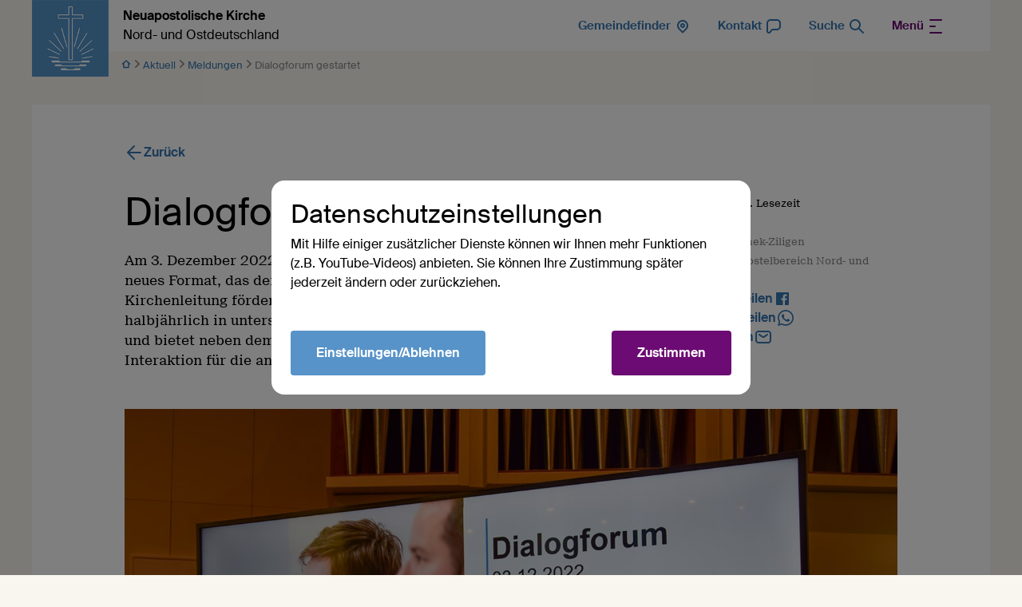

--- FILE ---
content_type: text/html; charset=UTF-8
request_url: https://nak-nordost.de/db/246253/Meldungen/Dialogforum-gestartet
body_size: 118993
content:
<!DOCTYPE html>
<html lang="de"> 
<head>

        <meta charset="utf-8">
        <title>Dialogforum gestartet - Neuapostolische Kirche Nord- und Ostdeutschland</title>
    
        
        <meta name="DC.title" lang="de" content="Dialogforum gestartet">
        <meta name="DC.date" scheme="W3CDTF" content="2026-01-13">
        <meta name="viewport" content="width=device-width, initial-scale=1, maximum-scale=1">
        <meta name="description" content="Am 3. Dezember 2022 fand das erste Dialogforum statt. Ein neues Format, das den Dialog zwischen Basis und Kirchenleitung fördert und unterstützt. Es soll etwa halbjährlich in unterschiedlichen Apostelbereichen stattfinden und bietet neben dem Dialog vor Ort auch eine elektronische Interaktion für die an, die via Übertragung teilnehmen.
">
        <meta property="og:url" content="https://nak-nordost.de/db/246253/Meldungen/Dialogforum-gestartet">
        <meta property="og:title" content="Dialogforum gestartet">
        <meta property="og:image" content="https://nak-nordost.de/api/media/11486429/process?center=0%3A0&crop=max&height=630&token=5a5f67b4cbbd350360c73c6a8ebff9a9%3A1800433892%3A5744108&width=1200&zoom=">
        <meta property="og:image:width" content="1200">
        <meta property="og:image:height" content="630">
        <meta property="og:description" content="Am 3. Dezember 2022 fand das erste Dialogforum statt. Ein neues Format, das den Dialog zwischen Basis und Kirchenleitung fördert und unterstützt. Es soll etwa halbjährlich in unterschiedlichen Apostelbereichen stattfinden und bietet neben dem Dialog vor Ort auch eine elektronische Interaktion für die an, die via Übertragung teilnehmen.
">
        <meta name="seobility" content="c2c16b592e4dd180ef117eced5a1ac24">
        <link rel="canonical" href="https://nak-nordost.de/db/246253/Meldungen/Dialogforum-gestartet" />
    
        <!-- Basis CSS --> 
        <link rel="stylesheet" href="/static/themes/design2022/_theme_elements_557.css?cache=1767775358" />
    
        <!-- Splide -->
        <script src="/static/themes/design2022/js/splide/dist/js/splide.min.js"></script>
        
        <!-- Glightbox -->
        <script>document.addEventListener("touchstart", function(){}, true);</script>
        <script src="/static/themes/design2022/js/glightbox/dist/js/glightbox.min.js"></script>
    
            
    
        <link rel="shortcut icon" href="/static/themes/design2022/fav/favicon.ico">
    
        <link rel="icon" type="image/png" href="/static/themes/design2022/fav/favicon-192x192.png" sizes="192x192" />
        <link rel="icon" type="image/png" href="/static/themes/design2022/fav/favicon-160x160.png" sizes="160x160" />
        <link rel="icon" type="image/png" href="/static/themes/design2022/fav/favicon-96x96.png" sizes="96x96" />
        <link rel="icon" type="image/png" href="/static/themes/design2022/fav/favicon-16x16.png" sizes="16x16" />
        <link rel="icon" type="image/png" href="/static/themes/design2022/fav/favicon-32x32.png" sizes="32x32" />
    
        <script src="/static/themes/design2022/js/videojs/video.min.js"></script>
        <script src="/static/themes/design2022/js/videojs-contrib-quality-levels.min.js?"></script>
        <script src="/static/themes/design2022/js/videojs-hls-quality-selector.min.js"></script>

         




</head>
<body data-buuild-kind="" data-buuild-plugin-zone="true" data-buuild-plugin="Designer" data-buuild-pageload="/admin/557/page/246253/14/pageload">
  

    <div class="container">
        





<header class="container flex-columns hide-on-print" id="dropdown">
    <a href="/" class="logo" title="Logo"><img  src="/static/themes/design2022/images/logo.png" alt="Neuapostolische Kirche Logo" />
       <strong>Neuapostolische Kirche</strong><br />
        Nord- und Ostdeutschland
    </a>
    <span class="space"> </span>
    <a class="menu" href="/gemeindefinder"><em>Gemeindefinder</em>        
        

       <svg width="24px" height="24px" viewBox="0 0 24 24" version="1.1" xmlns="http://www.w3.org/2000/svg" xmlns:xlink="http://www.w3.org/1999/xlink">
        <g id="_Icons-/-24px--/-Place" stroke="none" stroke-width="1" fill="none" fill-rule="evenodd">
            <g id="ic_place" fill="currentColor">
                <g id="checkin" transform="translate(12.000000, 11.000000) rotate(-315.000000) translate(-12.000000, -11.000000) translate(5.000000, 4.000000)">
                    <path d="M7,1.13686838e-13 C3.13400675,1.13686838e-13 0,3.13400675 0,7 C0,10.8659932 3.13400675,14 7,14 L13,14 C13.5522847,14 14,13.5522847 14,13 L14,7 L13.9956923,6.75666659 C13.8567844,2.98314038 10.768348,1.13686838e-13 7,1.13686838e-13 Z M7,2 C9.69148867,2 11.8977332,4.13102566 11.99654,6.81189302 L12.0001692,7.01839514 L12,12 L7,12 C4.23857625,12 2,9.76142375 2,7 C2,4.23857625 4.23857625,2 7,2 Z" id="Combined-Shape"></path>
                    <path d="M7,4 C5.34314575,4 4,5.34314575 4,7 C4,8.65685425 5.34314575,10 7,10 C8.65685425,10 10,8.65685425 10,7 C10,5.34314575 8.65685425,4 7,4 Z M7,6 C7.55228475,6 8,6.44771525 8,7 C8,7.55228475 7.55228475,8 7,8 C6.44771525,8 6,7.55228475 6,7 C6,6.44771525 6.44771525,6 7,6 Z" id="Oval-2"></path>
                </g>
            </g>
        </g>
        </svg>

    
        
        </a>
    <a class="menu" href="/kontakt"><em>Kontakt</em>         
        


 
    <svg width="24px" height="24px" viewBox="0 0 24 24" version="1.1" xmlns="http://www.w3.org/2000/svg" xmlns:xlink="http://www.w3.org/1999/xlink">
        <g id="ic_contact" stroke="none" stroke-width="1" fill="none" fill-rule="evenodd">
            <g id="Chat" transform="translate(3.000000, 3.000000)" fill="currentColor">
                <path d="M7.35720026,0 L11.0355003,0 C11.9373003,0 12.6647003,0 13.2567003,0.0403803074 C13.8654003,0.0819103074 14.4037003,0.169480307 14.9134003,0.380600307 C16.1386003,0.888070307 17.1119003,1.86144031 17.6194003,3.08658031 C17.8305003,3.59628031 17.9181003,4.13456031 17.9596003,4.74331031 C18,5.33531031 18,6.06272031 18,6.96448031 L18,7.03550031 C18,7.93730031 18,8.66470031 17.9596003,9.25670031 C17.9181003,9.86540031 17.8305003,10.4037003 17.6194003,10.9134003 C17.1119003,12.1386003 16.1386003,13.1119003 14.9134003,13.6194003 C14.4037003,13.8305003 13.8654003,13.9181003 13.2567003,13.9596003 C12.6647003,14 11.9373003,14 11.0355003,14 L8.42860026,14 C7.96900026,14 7.87740026,14.0046003 7.80260026,14.0197003 C7.62840026,14.0548003 7.46670026,14.1356003 7.33420026,14.2539003 C7.27730026,14.3047003 7.21860026,14.3752003 6.94286026,14.7429003 L6.92131026,14.7716003 C6.31559026,15.5792003 5.83290026,16.2228003 5.43791026,16.6881003 C5.06664026,17.1255003 4.64696026,17.5654003 4.14609026,17.7725003 C2.76787026,18.3422003 1.18040026,17.8130003 0.419660263,16.5303003 C0.143190263,16.0641003 0.071380263,15.4604003 0.036790263,14.8878003 C0,14.2785003 0,13.4740003 0,12.4645003 L0,7.35720031 C0,6.27341031 0,5.39926031 0.057820263,4.69138031 C0.117370263,3.96253031 0.243180263,3.32234031 0.544970263,2.73005031 C1.02433026,1.78924031 1.78924026,1.02433031 2.73005026,0.544970307 C3.32234026,0.243180307 3.96253026,0.117370307 4.69138026,0.0578203074 C5.39926026,0 6.27341026,0 7.35720026,0 Z M4.85424026,2.05118031 C4.24907026,2.10062031 3.90138026,2.19279031 3.63803026,2.32698031 C3.07354026,2.61460031 2.61460026,3.07354031 2.32698026,3.63803031 C2.19279026,3.90138031 2.10062026,4.24907031 2.05118026,4.85424031 C2.00078026,5.47108031 2.00000026,6.26339031 2.00000026,7.40000031 L2.00000026,12.4286003 C2.00000026,13.4821003 2.00045026,14.2257003 2.03315026,14.7672003 C2.04933026,15.0350003 2.07195026,15.2233003 2.09854026,15.3560003 C2.12107026,15.4685003 2.14072026,15.5106003 2.14180026,15.5133003 C2.39548026,15.9375003 2.92112026,16.1127003 3.37856026,15.9256003 C3.38104026,15.9241003 3.42204026,15.9021003 3.50757026,15.8257003 C3.60844026,15.7355003 3.73951026,15.5984003 3.91318026,15.3938003 C4.26422026,14.9803003 4.71074026,14.3857003 5.34286026,13.5429003 C5.35735026,13.5235003 5.37171026,13.5044003 5.38594026,13.4853003 C5.59427026,13.2071003 5.77734026,12.9626003 6.00255026,12.7617003 C6.40023026,12.4068003 6.88528026,12.1642003 7.40780026,12.0590003 C7.70370026,11.9994003 8.00910026,11.9997003 8.35670026,12.0000003 C8.38050026,12.0000003 8.40440026,12.0000003 8.42860026,12.0000003 L11.0000003,12.0000003 C11.9456003,12.0000003 12.6047003,11.9995003 13.1206003,11.9643003 C13.6275003,11.9297003 13.9227003,11.8650003 14.1481003,11.7716003 C14.8831003,11.4672003 15.4672003,10.8831003 15.7716003,10.1481003 C15.8650003,9.92270031 15.9297003,9.62750031 15.9643003,9.12060031 C15.9995003,8.60470031 16.0000003,7.94560031 16.0000003,7.00000031 C16.0000003,6.05444031 15.9995003,5.39534031 15.9643003,4.87945031 C15.9297003,4.37254031 15.8650003,4.07734031 15.7716003,3.85195031 C15.4672003,3.11687031 14.8831003,2.53284031 14.1481003,2.22836031 C13.9227003,2.13500031 13.6275003,2.07033031 13.1206003,2.03574031 C12.6047003,2.00054031 11.9456003,2.00000031 11.0000003,2.00000031 L7.40000026,2.00000031 C6.26339026,2.00000031 5.47108026,2.00078031 4.85424026,2.05118031 Z" id="Shape"></path>
            </g>
        </g>
    </svg>

    
        
         </a>
    <a class="menu" href="/suche"><em>Suche </em>         
        


<svg width="24px" height="24px" viewBox="0 0 24 24" version="1.1" xmlns="http://www.w3.org/2000/svg" xmlns:xlink="http://www.w3.org/1999/xlink">
    <g id="_Icons-/-24px--/-Search" stroke="none" stroke-width="1" fill="none" fill-rule="evenodd">
        <g id="Search" transform="translate(3.000000, 3.000000)" fill="currentColor">
            <path d="M10.7929,10.7929 C11.1834,10.4024 11.8166,10.4024 12.2071,10.7929 L17.7071,16.2929 C18.0976,16.6834 18.0976,17.3166 17.7071,17.7071 C17.3166,18.0976 16.6834,18.0976 16.2929,17.7071 L10.7929,12.2071 C10.4024,11.8166 10.4024,11.1834 10.7929,10.7929 Z" id="Path"></path>
            <path d="M7,2 C4.23858,2 2,4.23858 2,7 C2,9.7614 4.23858,12 7,12 C9.7614,12 12,9.7614 12,7 C12,4.23858 9.7614,2 7,2 Z M0,7 C0,3.13401 3.13401,0 7,0 C10.866,0 14,3.13401 14,7 C14,10.866 10.866,14 7,14 C3.13401,14 0,10.866 0,7 Z" id="Shape"></path>
        </g>
    </g>
</svg>
    
    
        
        </a>
    
    
    
        
    
            
            

    
    
     <div  class="dropdown flex-columns flex-rows-smartphone gap-0">
            
                  
        
                        
                            
                    <nav class="">
                        
                        <strong><a href="/aktuell">Aktuell</a></strong>
                
                        
                            
                            <a href="/live-und-video">Live und Video</a>
                        
                            
                            <a href="/meldungen">Meldungen</a>
                        
                            
                            <a href="/veranstaltungen">Veranstaltungen</a>
                        
                            
                            <a href="/dialogforum">Dialogforum</a>
                        
                            
                            <a href="/kampagnen">Kampagnen</a>
                        
                            
                            <a href="/downloads">Downloads</a>
                        
                            
                            <a href="/faq">FAQ</a>
                        
                   </nav>
            
                         
                            
                    <nav class="">
                        
                        <strong><a href="/glaube">Glaube</a></strong>
                
                        
                            
                            <a href="/bekenntnis">Bekenntnis</a>
                        
                            
                            <a href="/gottesdienst">Gottesdienst</a>
                        
                            
                            <a href="/sakramente">Sakramente</a>
                        
                            
                            <a href="/segnungen">Segnungen</a>
                        
                            
                            <a href="/seelsorge">Seelsorge</a>
                        
                            
                            <a href="/geistliches-amt">Geistliches Amt</a>
                        
                            
                            <a href="/katechismus">Katechismus</a>
                        
                   </nav>
            
                         
                            
                    <nav class="">
                        
                        <strong><a href="/gemeinschaft">Gemeinschaft</a></strong>
                
                        
                            
                            <a href="/kinder">Kinder</a>
                        
                            
                            <a href="/jugendliche">Jugendliche</a>
                        
                            
                            <a href="/erwachsene">Erwachsene</a>
                        
                            
                            <a href="/gruppen">Gruppen</a>
                        
                            
                            <a href="/kirchenmusik">Kirchenmusik</a>
                        
                            
                            <a href="/oekumene">Ökumene</a>
                        
                            
                            <a href="/weltweit">Weltweit</a>
                        
                   </nav>
            
                         
                            
                    <nav class="">
                        
                        <strong><a href="/kirche">Kirche</a></strong>
                
                        
                            
                            <a href="/kirchenbezirke">Kirchenbezirke</a>
                        
                            
                            <a href="/leitung">Leitung</a>
                        
                            
                            <a href="/verwaltung">Verwaltung</a>
                        
                            
                            <a href="/finanzen">Finanzen</a>
                        
                            
                            <a href="/fortbildung">Fortbildung</a>
                        
                            
                            <a href="/stellenangebote">Stellenangebote</a>
                        
                            
                            <a href="/geschichte">Geschichte</a>
                        
                   </nav>
            
                 

             
             
             <div></div>
       </div>    
    
    <a  href="#dropdown" class="menu toggle-open primary"><em>Menü</em>         
        


    <svg width="24px" height="24px" viewBox="0 0 24 24" version="1.1" xmlns="http://www.w3.org/2000/svg" xmlns:xlink="http://www.w3.org/1999/xlink">
        <g id="_Icons-/-24px--/-_Menu" stroke="none" stroke-width="1" fill="none" fill-rule="evenodd">
            <rect id="Rectangle" x="0" y="0" width="24" height="24"></rect>
            <g id="menu" transform="translate(5.000000, 3.000000)" fill="currentColor">
                    <path d="M14,0 C14.5522847,0 15,0.44771525 15,1 C15,1.51283584 14.6139598,1.93550716 14.1166211,1.99327227 L14,2 L0,2 C-0.55228475,2 -1,1.55228475 -1,1 C-1,0.487164161 -0.61395981,0.0644928393 -0.116621125,0.00672773133 L0,0 L14,0 Z" id="Line"></path>
                <path d="M6,8 C6.55228475,8 7,8.44771525 7,9 C7,9.51283584 6.61395981,9.93550716 6.11662113,9.99327227 L6,10 L0,10 C-0.55228475,10 -1,9.55228475 -1,9 C-1,8.48716416 -0.61395981,8.06449284 -0.116621125,8.00672773 L0,8 L6,8 Z" id="Line"></path>
                <path d="M14,16 C14.5522847,16 15,16.4477153 15,17 C15,17.5128358 14.6139598,17.9355072 14.1166211,17.9932723 L14,18 L0,18 C-0.55228475,18 -1,17.5522847 -1,17 C-1,16.4871642 -0.61395981,16.0644928 -0.116621125,16.0067277 L0,16 L14,16 Z" id="Line"></path>
            </g>
        </g>
    </svg>

    
        
        </a>  
    <a  href="#" class="menu toggle-close" ><em>Menü</em>         
        


    <svg width="24px" height="24px" viewBox="0 0 24 24" version="1.1" xmlns="http://www.w3.org/2000/svg" xmlns:xlink="http://www.w3.org/1999/xlink">
        <g id="_Icons-/-24px--/-_Menu" stroke="none" stroke-width="1" fill="none" fill-rule="evenodd">
            <rect id="Rectangle" x="0" y="0" width="24" height="24"></rect>
            <g id="menu" transform="translate(5.000000, 3.000000)" fill="currentColor">
                    <path d="M14,0 C14.5522847,0 15,0.44771525 15,1 C15,1.51283584 14.6139598,1.93550716 14.1166211,1.99327227 L14,2 L0,2 C-0.55228475,2 -1,1.55228475 -1,1 C-1,0.487164161 -0.61395981,0.0644928393 -0.116621125,0.00672773133 L0,0 L14,0 Z" id="Line"></path>
                <path d="M6,8 C6.55228475,8 7,8.44771525 7,9 C7,9.51283584 6.61395981,9.93550716 6.11662113,9.99327227 L6,10 L0,10 C-0.55228475,10 -1,9.55228475 -1,9 C-1,8.48716416 -0.61395981,8.06449284 -0.116621125,8.00672773 L0,8 L6,8 Z" id="Line"></path>
                <path d="M14,16 C14.5522847,16 15,16.4477153 15,17 C15,17.5128358 14.6139598,17.9355072 14.1166211,17.9932723 L14,18 L0,18 C-0.55228475,18 -1,17.5522847 -1,17 C-1,16.4871642 -0.61395981,16.0644928 -0.116621125,16.0067277 L0,16 L14,16 Z" id="Line"></path>
            </g>
        </g>
    </svg>

    
        
        </a>
</header>

    
        
    

    
        <div class="breadcrumbs hide-on-print">
           
                
            
                <span><a href="/">        
        


    <svg width="12" height="12" viewBox="0 0 12 12" xmlns="http://www.w3.org/2000/svg">
        <path d="m1.002 5.44-.049.047C.508 5.953.833 6.75 1.5 6.75h.75v3.75c0 .414.336.75.75.75h6l.072-.003a.75.75 0 0 0 .678-.747V6.75h.75c.69 0 1.014-.852.498-1.31l-4.5-4a.75.75 0 0 0-.996 0l-4.5 4zM6 3.002l2.634 2.342-.032.02A.75.75 0 0 0 8.25 6v3.75h-4.5V6l-.003-.072a.75.75 0 0 0-.349-.564l-.033-.019L6 3.004z" fill="currentColor" fill-rule="nonzero"/>
    </svg>


    
        
        </a>        
                            
        


    <svg width="9" height="12" viewBox="0 0 9 12" xmlns="http://www.w3.org/2000/svg">
        <path d="M5.855 6 2.232 2.283a.725.725 0 0 1 0-1.063.82.82 0 0 1 1.118 0l4.418 4.248c.31.294.31.77 0 1.064L3.35 10.779a.818.818 0 0 1-1.118 0 .725.725 0 0 1 0-1.063L5.855 6z" fill="currentColor" fill-rule="nonzero"/>
    </svg>

    
        
        
                </span>

                                
                
            
                
                     
                        
                        <span><a href="/aktuell">Aktuell</a>         
        


    <svg width="9" height="12" viewBox="0 0 9 12" xmlns="http://www.w3.org/2000/svg">
        <path d="M5.855 6 2.232 2.283a.725.725 0 0 1 0-1.063.82.82 0 0 1 1.118 0l4.418 4.248c.31.294.31.77 0 1.064L3.35 10.779a.818.818 0 0 1-1.118 0 .725.725 0 0 1 0-1.063L5.855 6z" fill="currentColor" fill-rule="nonzero"/>
    </svg>

    
        
        </span>
                    
                
                
                
                    
                    <span><a href="/meldungen">Meldungen</a>         
        


    <svg width="9" height="12" viewBox="0 0 9 12" xmlns="http://www.w3.org/2000/svg">
        <path d="M5.855 6 2.232 2.283a.725.725 0 0 1 0-1.063.82.82 0 0 1 1.118 0l4.418 4.248c.31.294.31.77 0 1.064L3.35 10.779a.818.818 0 0 1-1.118 0 .725.725 0 0 1 0-1.063L5.855 6z" fill="currentColor" fill-rule="nonzero"/>
    </svg>

    
        
        </span>
                
                
                
                <span class="hide-unless-smartphone">Dialogforum gestartet</span>
                <span class="hide-on-smartphone">Dialogforum gestartet</span>
        </div>    
    

<div data-buuild-dropzone="container" class="container min-height">
    <div data-uuid="93067BEE-A3DD-11EC-BB68-910EC576BE39" data-buuild-dropzone="maincontent" data-buuild-zone="content" class="">
	





 



    





<article class="database_article_ng">

     <div class="grid back hide-on-print">
        
        <div class="twelve">
            <p><a class="withicon" href="javascript:history.back();">        
        
   
    
<svg width="24px" height="24px" viewBox="0 0 24 24" version="1.1" xmlns="http://www.w3.org/2000/svg" xmlns:xlink="http://www.w3.org/1999/xlink">
    <g id="ic_back" stroke="none" stroke-width="1" fill="none" fill-rule="evenodd">
        <g transform="translate(12.000000, 12.000000) scale(-1, 1) translate(-12.000000, -12.000000) " fill="currentColor">
            <g transform="translate(3.000000, 2.937742)">
                <path d="M9.55064168,0.209704612 L9.64484901,0.292893219 L17.7071068,8.35515099 C17.735544,8.38358825 17.7622766,8.41373027 17.7871379,8.4454106 L17.7071068,8.35515099 C17.7451777,8.3932219 17.7795372,8.43359878 17.8101853,8.47583204 C17.8245831,8.49580444 17.8384932,8.51655946 17.8516276,8.53784394 C17.8613648,8.55348746 17.8701866,8.568709 17.8785739,8.58410436 C17.8881407,8.60176795 17.897529,8.62030304 17.9063462,8.63915862 C17.914321,8.65615927 17.9218036,8.67346212 17.9287745,8.69092174 C17.9366843,8.71067856 17.9438775,8.73046009 17.9504533,8.75052136 C17.9552713,8.76540643 17.9599023,8.78079449 17.9641549,8.7962648 C17.9701664,8.81782129 17.9753602,8.83951169 17.9798348,8.86146367 C17.9832818,8.87880396 17.9863441,8.89615098 17.9889467,8.91355349 C17.9921295,8.93438052 17.9946202,8.95567956 17.9964311,8.97717209 C17.9978699,8.99455549 17.9988882,9.01188655 17.9994578,9.0292296 C17.9998183,9.04004698 18,9.05113115 18,9.06225777 L17.9994578,9.09528593 C17.9988858,9.1127031 17.9978612,9.13010817 17.996384,9.147482 L18,9.06225777 C18,9.11287805 17.9962388,9.16261986 17.9889807,9.21121898 C17.9863322,9.22847297 17.9832041,9.24616369 17.979598,9.26377603 C17.9754159,9.28462129 17.9705665,9.3049726 17.965106,9.32507228 C17.9602745,9.34261261 17.954859,9.36059671 17.9489267,9.37844672 C17.9431898,9.39581048 17.9371193,9.41249421 17.9306242,9.42896409 C17.9231947,9.44782986 17.9150274,9.46685283 17.9062428,9.48565879 C17.8960049,9.50746141 17.8849663,9.52896904 17.8731893,9.55000744 L17.8732648,9.55002923 L17.8596192,9.57366071 C17.8571725,9.57776657 17.8546938,9.58185866 17.8521831,9.58593665 C17.8398809,9.60575759 17.8268429,9.62535208 17.8131491,9.64444442 C17.8039771,9.65737091 17.79405,9.67052222 17.7837553,9.6834773 C17.7823674,9.68513834 17.7813409,9.68642385 17.7803112,9.68770676 L17.7071068,9.76936455 L9.64484901,17.8316223 C9.25432472,18.2221466 8.62115974,18.2221466 8.23063545,17.8316223 C7.87015149,17.4711384 7.84242195,16.9039073 8.14744685,16.5116161 L8.23063545,16.4174088 L14.585,10.062 L1,10.0622578 C0.44771525,10.0622578 0,9.61454252 0,9.06225777 C0,8.54942193 0.38604019,8.12675061 0.883378875,8.0689855 L1,8.06225777 L14.585,8.062 L8.23063545,1.70710678 C7.84011116,1.31658249 7.84011116,0.683417511 8.23063545,0.292893219 C8.59111941,-0.0675907428 9.15835047,-0.0953202783 9.55064168,0.209704612 Z" id="Combined-Shape"></path>
            </g>
        </g>
    </g>
</svg>

    
        
         Zurück</a>
         </div>
    </div>
    <div class="grid">
        
        <div class="seven">
            <h1 class="display">Dialogforum gestartet</h1>
            <p class="article-intro">Am 3. Dezember 2022 fand das erste Dialogforum statt. Ein neues Format, das den Dialog zwischen Basis und Kirchenleitung fördert und unterstützt. Es soll etwa halbjährlich in unterschiedlichen Apostelbereichen stattfinden und bietet neben dem Dialog vor Ort auch eine elektronische Interaktion für die an, die via Übertragung teilnehmen.
</p>
        
        </div>
        
        <div class="five " >
            
            <div class="flex-rows article-meta">
                        
                
                        <p><small class="black" title="Lesezeit geschätzt bei 1000 Zeichen pro Minuten">10.01.2023 <span class="hide-on-print">· 6 min. Lesezeit</span></small></p>
                            
                         <p><small class="darkgrey">  
                            Autor: Jens Lange<br />
                            Fotos: Anja Klimmek-Ziligen<br/>
                             Quelle: Bezirksapostelbereich Nord‑ und Ostdeutschland	
                             </small>
                        </p>
                
                
                        <p><a href="#" class="withicon  hide-on-print" onClick="FbWindow=window.open('https://www.facebook.com/sharer/sharer.php?u=https://nak-nordost.de/db/246253/Meldungen/Dialogforum-gestartet','FbWindow','width=600,height=500'); return false;">Auf Facebook teilen         
        



    <svg width="24" height="24" viewBox="0 0 24 24" xmlns="http://www.w3.org/2000/svg">
        <path d="M19.117 4H4.883A.883.883 0 0 0 4 4.883v14.234c0 .488.395.883.883.883h7.669v-6.188h-2.083V11.39h2.083V9.608c0-2.066 1.263-3.191 3.106-3.191a17.71 17.71 0 0 1 1.86.093v2.16h-1.27c-1.004 0-1.2.475-1.2 1.176v1.542h2.4l-.311 2.422h-2.103V20h4.083a.883.883 0 0 0 .883-.883V4.883A.883.883 0 0 0 19.117 4z" fill="currentColor" fill-rule="evenodd"/>
    </svg>

    
        
         </a></p>
                        <p class="hide-on-print"><a href="whatsapp://send?text=https://nak-nordost.de/db/246253/Meldungen/Dialogforum-gestartet" class="withicon">Via WhatsApp teilen         
        



    <svg width="24" height="24" viewBox="0 0 24 24" xmlns="http://www.w3.org/2000/svg">
        <path d="M16.582 13.985c-.249-.124-1.472-.723-1.7-.806-.228-.082-.394-.123-.56.124-.166.248-.643.806-.788.971-.145.166-.29.186-.54.062-.248-.124-1.05-.385-2-1.229-.74-.656-1.24-1.467-1.384-1.715-.145-.248-.016-.382.109-.506.112-.11.249-.289.373-.433.124-.145.166-.248.249-.414.083-.165.041-.31-.02-.433-.063-.124-.56-1.343-.768-1.84-.202-.482-.407-.416-.56-.424a10.027 10.027 0 0 0-.477-.009.916.916 0 0 0-.663.31c-.228.248-.871.847-.871 2.066 0 1.219.891 2.396 1.016 2.562.124.165 1.754 2.666 4.25 3.739.594.255 1.058.407 1.419.521.596.189 1.138.162 1.567.098.478-.07 1.472-.599 1.68-1.177.207-.579.207-1.074.145-1.178-.062-.103-.228-.165-.477-.289m-4.54 6.17h-.004a8.295 8.295 0 0 1-4.212-1.149l-.302-.178-3.133.818.836-3.04-.197-.312a8.188 8.188 0 0 1-1.265-4.384c.002-4.541 3.715-8.236 8.28-8.236a8.24 8.24 0 0 1 5.852 2.416 8.168 8.168 0 0 1 2.422 5.827c-.002 4.542-3.715 8.237-8.277 8.237m7.044-15.248A9.918 9.918 0 0 0 12.042 2c-5.49 0-9.956 4.446-9.959 9.91 0 1.747.458 3.451 1.33 4.954L2 22l5.279-1.378a9.987 9.987 0 0 0 4.759 1.206h.004c5.488 0 9.956-4.446 9.958-9.91a9.827 9.827 0 0 0-2.914-7.012" fill="currentColor" fill-rule="evenodd"/>
    </svg>


    
        
        </a></p>
                        <p class="hide-on-print"><a href="mailto:?subject=Dialogforum gestartet

&body=Am 3. Dezember 2022 fand das erste Dialogforum statt. Ein neues Format, das den Dialog zwischen Basis und Kirchenleitung fördert und unterstützt. Es soll etwa halbjährlich in unterschiedlichen Apostelbereichen stattfinden und bietet neben dem Dialog vor Ort auch eine elektronische Interaktion für die an, die via Übertragung teilnehmen.

%0D%0A%0D%0Ahttps://nak-nordost.de/db/246253/Meldungen/Dialogforum-gestartet"  class="withicon  hide-on-print">Per E-Mail teilen         
        


    <svg width="24px" height="24px" viewBox="0 0 24 24" version="1.1" xmlns="http://www.w3.org/2000/svg" xmlns:xlink="http://www.w3.org/1999/xlink">
        <g id="_Icons-/-24px--/-_Mail" stroke="none" stroke-width="1" fill="none" fill-rule="evenodd">
        <g id="Mail" transform="translate(2.000000, 4.000000)" fill="currentColor">
            <path d="M5.7587003,0 L14.2413003,0 C15.0463003,0 15.7106003,0 16.2518003,0.0441903008 C16.8139003,0.0901203008 17.3306003,0.188680301 17.8160003,0.435970301 C18.5686003,0.819470301 19.1805003,1.4313903 19.5640003,2.1840403 C19.8113003,2.6693703 19.9099003,3.1860803 19.9558003,3.7481703 C20,4.2893603 20,4.9537203 20,5.7586803 L20,10.2413003 C20,11.0463003 20,11.7106003 19.9558003,12.2518003 C19.9099003,12.8139003 19.8113003,13.3306003 19.5640003,13.8160003 C19.1805003,14.5686003 18.5686003,15.1805003 17.8160003,15.5640003 C17.3306003,15.8113003 16.8139003,15.9099003 16.2518003,15.9558003 C15.7106003,16 15.0463003,16 14.2413003,16 L5.7587203,16 C4.9537403,16 4.2893803,16 3.7481703,15.9558003 C3.1860803,15.9099003 2.6693703,15.8113003 2.1840403,15.5640003 C1.4313903,15.1805003 0.819470301,14.5686003 0.435970301,13.8160003 C0.188680301,13.3306003 0.0901203008,12.8139003 0.0441903008,12.2518003 C0,11.7106003 0,11.0463003 0,10.2413003 L0,5.7587003 C0,4.9537303 0,4.2893703 0.0441903008,3.7481803 C0.0901203008,3.1860803 0.188680301,2.6693703 0.435970301,2.1840403 C0.819470301,1.4313903 1.4313903,0.819470301 2.1840403,0.435970301 C2.6693703,0.188680301 3.1860803,0.0901203008 3.7481703,0.0441903008 C4.2893703,0 4.9537303,0 5.7587003,0 Z M3.9110403,2.0375503 C3.4726203,2.0733703 3.2484203,2.1383003 3.0920203,2.2179903 C2.7157003,2.4097303 2.4097303,2.7157003 2.2179903,3.0920203 C2.1383003,3.2484203 2.0733703,3.4726203 2.0375503,3.9110403 C2.0007803,4.3611303 2.0000003,4.9434203 2.0000003,5.8000003 L2.0000003,10.2000003 C2.0000003,11.0566003 2.0007803,11.6389003 2.0375503,12.0890003 C2.0733703,12.5274003 2.1383003,12.7516003 2.2179903,12.9080003 C2.4097303,13.2843003 2.7157003,13.5903003 3.0920203,13.7820003 C3.2484203,13.8617003 3.4726203,13.9266003 3.9110403,13.9624003 C4.3611303,13.9992003 4.9434203,14.0000003 5.8000003,14.0000003 L14.2000003,14.0000003 C15.0566003,14.0000003 15.6389003,13.9992003 16.0890003,13.9624003 C16.5274003,13.9266003 16.7516003,13.8617003 16.9080003,13.7820003 C17.2843003,13.5903003 17.5903003,13.2843003 17.7820003,12.9080003 C17.8617003,12.7516003 17.9266003,12.5274003 17.9624003,12.0890003 C17.9992003,11.6389003 18.0000003,11.0566003 18.0000003,10.2000003 L18.0000003,5.8000003 C18.0000003,4.9434203 17.9992003,4.3611303 17.9624003,3.9110403 C17.9266003,3.4726203 17.8617003,3.2484203 17.7820003,3.0920203 C17.5903003,2.7157003 17.2843003,2.4097303 16.9080003,2.2179903 C16.7516003,2.1383003 16.5274003,2.0733703 16.0890003,2.0375503 C15.6389003,2.0007803 15.0566003,2.0000003 14.2000003,2.0000003 L5.8000003,2.0000003 C4.9434203,2.0000003 4.3611303,2.0007803 3.9110403,2.0375503 Z" id="Shape"></path>
            <path d="M4.1754803,4.4343103 C4.4879003,3.9788903 5.1103603,3.8629603 5.5657803,4.1753803 L9.4344003,6.8293003 C9.7753003,7.0631003 10.2249003,7.0631003 10.5658003,6.8293003 L14.4344003,4.1753803 C14.8898003,3.8629603 15.5123003,3.9788903 15.8247003,4.4343103 C16.1371003,4.8897403 16.0212003,5.5122003 15.5658003,5.8246203 L11.6972003,8.4785003 C10.6745003,9.1800003 9.3257003,9.1800003 8.3030003,8.4785003 L4.4344103,5.8246203 C3.9789803,5.5122003 3.8630503,4.8897403 4.1754803,4.4343103 Z" id="Path"></path>
        </g>
        </g>
    </svg>

    
        
        </a></p>
                        <p class="hide-on-print"><a href="/api/plugin/pdf/print/246253/de" class="withicon  hide-on-print">PDF-Version         
        


    <svg width="24" height="24" viewBox="0 0 24 24" xmlns="http://www.w3.org/2000/svg">
        <g fill="currentColor" fill-rule="evenodd">
            <path d="M14.691 2.11C14.228 2 13.75 2 13.114 2H9.759c-.805 0-1.47 0-2.01.044-.563.046-1.08.145-1.565.392a4 4 0 0 0-1.748 1.748c-.247.485-.346 1.002-.392 1.564C4 6.29 4 6.954 4 7.758v8.483c0 .805 0 1.47.044 2.01.046.563.145 1.08.392 1.565a4 4 0 0 0 1.748 1.748c.485.247 1.002.346 1.564.392C8.29 22 8.954 22 9.758 22h4.483c.805 0 1.47 0 2.01-.044.563-.046 1.08-.145 1.565-.392a4 4 0 0 0 1.748-1.748c.247-.485.346-1.002.392-1.564.044-.541.044-1.206.044-2.01V8.885c0-.635 0-1.114-.11-1.577a4 4 0 0 0-.48-1.156c-.248-.406-.587-.745-1.037-1.194l-1.332-1.332c-.449-.45-.788-.789-1.194-1.037a4 4 0 0 0-1.156-.48zM13 4H9.8c-.857 0-1.439 0-1.889.038-.438.035-.663.1-.819.18a2 2 0 0 0-.874.874c-.08.157-.145.38-.18.82C6 6.361 6 6.943 6 7.8v8.4c0 .857 0 1.439.038 1.889.035.438.1.663.18.819a2 2 0 0 0 .874.874c.156.08.38.145.819.18C8.361 20 8.943 20 9.8 20h4.4c.857 0 1.439 0 1.889-.037.438-.036.663-.101.819-.18a2 2 0 0 0 .874-.875c.08-.156.145-.38.18-.819.037-.45.038-1.032.038-1.889V9h-2a3 3 0 0 1-3-3V4zm4.56 3c-.12-.142-.312-.338-.673-.699l-1.188-1.188A13.61 13.61 0 0 0 15 4.44V6a1 1 0 0 0 1 1h1.56z"/>
            <path d="M13 11a1 1 0 1 0-2 0v3.586l-.293-.293a1 1 0 0 0-1.414 1.414l2 2a1 1 0 0 0 1.414 0l2-2a1 1 0 0 0-1.414-1.414l-.293.293V11z" fill-rule="nonzero"/>
        </g>
    </svg>


    
        
        </a></p>
                    </div>
                
        </div>

    </div>
    
    <div class="grid">
        
        <div class="twelve">
             
             



 








        

        
            

                <a class="glightbox media-wrapper" data-gallery="gallery" data-glightbox="title:  ; type: image;" href="/api/media/11486429/process?crop=fixwidth&height=&token=b709e3b5e8f4aa1b4f6511b4283229c4%3Ano%3A428952&width=2000" href="/api/media/11486429/process?crop=fixwidth&height=&token=d684aa16f6c1f7be9ada5912c916a522%3Ano%3A4059043&width=2000" title="">
                    <img loading="lazy" alt="" src="/api/media/11486429/process?center=0%3A0&amp;crop=max&amp;height=906.666666666667&amp;ratio=3%3A2&amp;token=260e1780c68ac883ab5b34d8b983cf02%3Ano%3A2578122&amp;width=1360&amp;zoom="  />
                    
                </a>
            
            
    

        
    

    

             
            <p><small class="darkgrey"></small></p>
        </div>
        
    </div>
    
    <div class="grid article-content">
        
        
        
        <div class="seven">
    
            <p><span><span>„Was soll das denn wieder?“ – ein Satz, den man hier und dort hört, wenn man mit der sogenannten Kirchenbasis spricht. Und er vermittelt das Unverständnis über getroffene Entscheidungen ebenso, wie das nicht Nachvollziehen der Gründe, die für diese Entscheidung sprachen – letztlich Folge eines fehlenden Dialogs. Dies zu ändern, nahmen sich Mitarbeiter aus ehemals Berlin-Brandenburg und Nord- und Ostdeutschland in ihren ersten Treffen vor, die über das Jahr in die Fusion der Abteilung münden sollten. Was lag näher, als zwei sehr ähnliche Konzepte in ein gemeinsames zu überführen: Das Dialogforum.</span></span></p>

<p><strong><span><span>Warum ein Dialogforum? </span></span></strong></p>

<p><span><span>“Warum ein Dialogforum?”, das beantwortete Björn Renz, Vorstandssprecher der Neuapostolischen Kirche Nord- und Ostdeutschland in seinem Impulsvortrag so: „Weil Kirche in Bewegung ist und es ist wichtig, darüber zu sprechen.“ Und so war das erste Thema dieser Reihe folgerichtig „Toleranz“. Zum Sprechen hatte schon ein Film angeregt, der im Anschluss an den Zentralgottesdienst des Bezirksapostels Rüdiger Krause in Rostock gesendet wurde und sich mit einer zentralen Einladung an alle Menschen richtete. </span></span></p>

<p><span><span><strong>Liebe statt Argument</strong>e</span></span></p>

<p><span><span>„Wir lieben dich, so wie du bist“, hieß es dort. Diese Botschaft komme bei manchen Entscheidungsprozessen zu kurz, so Renz weiter. „Da werden Argumente ausgetauscht, in Diskussionsrunden Positionen vehement vertreten, zwischenzeitliche Regelanpassungen kommuniziert, auf einen weiteren Fahrplan verwiesen, aber manchmal wird vielleicht einmal zu wenig gesagt: Wir lieben dich.“ Jeder sei es gleichermaßen wert, „nicht nur vorurteilsfrei behandelt, sondern bedingungslos geliebt“ zu werden. </span></span></p>

<p><strong><span><span>Komm, wie du bist</span></span></strong></p>

<p><span><span>Apostel Vicariesmann vertrat in diesem Forum die Position der Kirchenleitung. Und so beschäftigte sich die Runde mit der Frage, ob Kirche erneuert werden müsse. Oder wo die Unterschiede zwischen Nächstenliebe und Toleranz lägen. Andreas Fischer, Gemeindeleiter aus Falkensee, berichtete davon, wie dieses Willkommen in seiner Gemeinde gelebt werde. Dort steht, wie auch in Hamburg-Alstertal an der Tür „Komm, wie du bist“. „Es ist etwas, das bewusst macht“ und sei ein Anspruch und Handlungsmaßstab für die Begegnung in der Gemeinde auch, wenn das innerlich manches Mal eine Herausforderung sei: „Gott sagt dir: komm, wie du bist. Gott sagt dir: du bist bedingungslos geliebt.“</span></span></p>

<p><strong><span><span>In den Dialog gehen</span></span></strong></p>

<p><span><span>Toleranz sei ein Prozess, so Apostel Vicariesmann. Der Film lade dazu ein, Denkmuster neu zu sortieren, zu bewerten und sich dem Wesentlichen zuzuwenden. Und dazu gehöre die Nächstenliebe. Er wolle nahbar sein und „dicht an den Glaubensgeschwistern bleiben“. Das sei nicht ganz einfach, deshalb habe er nach Möglichkeiten gesucht. So bringe er in eine Gemeinde immer Zeit mit. „Ich bring Zeit mit (…) und kann die Kirche auch zuschließen.“ </span></span></p>

<p><strong><span><span>Nicht resignieren</span></span></strong></p>

<p><span><span>Darüber hinaus gehe er in den Kirchenbezirken in den Dialog. „Ich war gespannt. Und es war in jedem dieser Dialoge so, dass wir sofort ins Gespräch gekommen sind.“ „Wenn ich keinen Ansprechpartner in meiner Gemeinde habe, finde ich einen Seelsorger, dem ich mich anvertrauen kann. Du wirst aufgefangen. Versuche nicht zu resignieren“, so der Apostel weiter. </span></span></p>

<p><strong><span><span>Gott liebt</span></span></strong></p>

<p><span><span>Es gebe Themen, die einen schon Jahre beschäftigen, berichtete Ingo Bodtke, Mitglied des deutschen Bundestages, in seinem Vortrag. Für ihn sei das vor Jahren als Jugendleiter die Nächstenliebe gewesen. „Was muss ich tun, um das ewige Leben zu erlangen“, so berichte das Lukasevangelium von der Frage eines Gelehrten an Jesus. Er habe das Doppelgebot aus dem Mose gekannt, zitiert und gesagt: „Tue das und du wirst leben“. Er habe damit die Liebe gegenüber dem Nächsten zur Voraussetzung für das ewige Leben gemacht. Vielleicht sollte man sich öfter die Frage stellen, wem man der Nächste sein könne. „Gott toleriere nicht, Gott akzeptiert nicht. Gott liebt.“ Das sei die Botschaft aus dem Film für ihn: Nicht tolerieren, nicht akzeptieren, sondern lieben. Deshalb sei es für Christen ein entscheidender Punkt, sich nicht zu verzetteln, sondern gegen den Egoismus aufzustehen – auch im beruflichen Kontext und auch im Bundestag. „Wir sind in einem christlichen Land, da müssen wir auch für die anderen da sein, nicht nur für uns.“</span></span></p>

<p><span><span>Das Dialogforum fand live in der Neuapostolischen Kirche Hildesheim statt und wurde via YouTube sowie kurzfristig im IPTV-Portal der Kirche übertragen. Es ist als etwa halbjährliches Format in wechselnden Apostelbereichen geplant. Der Termin und das Thema des nächsten Dialogforums sind gerade in Absprache. Wir werden dazu rechtzeitig einladen. </span></span></p>

<p>Die einleitenden Wort zum Film "Fest der Liebe" sowie Ausschnitte aus dem Dialogforum haben wir <a href="https://youtube.com/playlist?list=PLtT_SYiHTX8ZWRJRe2XqYmPFPHe-sBVsZ">in einer Playlist</a> zusammengefasst. Die <a href="https://youtu.be/zO8KMZ6XQ_w">vollständige Aufzeichnung des Dialogforums</a> finden Sie bei YouTube.</p>

          </div>
          
        <div class="five  article-sidebar">
            
                         <div class="  gallery-2  popup-list">   
                             
                            



 








        

        
            

                <a class="glightbox media-wrapper" data-gallery="gallery" data-glightbox="title:  ; type: image;" href="/api/media/11486430/process?crop=fixwidth&height=&token=75f60aa8178c0ee75819b95df042b9f2%3Ano%3A2714219&width=2000" href="/api/media/11486430/process?crop=fixwidth&height=&token=6d4f3ac73f2dd282fc6e8261f3d3d990%3Ano%3A7962573&width=2000" title="">
                    <img loading="lazy" alt="" src="/api/media/11486430/process?center=0%3A0&amp;crop=max&amp;height=600&amp;ratio=3%3A2&amp;token=29b988e84f874abade33bedfd65545e6%3Ano%3A965897&amp;width=900&amp;zoom="  />
                    
                </a>
            
            
    

        
    

    




 








        

        
            

                <a class="glightbox media-wrapper" data-gallery="gallery" data-glightbox="title:  ; type: image;" href="/api/media/11486433/process?crop=fixwidth&height=&token=d087f804987590991b87a4e72c60b2de%3Ano%3A7334033&width=2000" href="/api/media/11486433/process?crop=fixwidth&height=&token=24f13025f2a2aa14053b4f985f4ffd86%3Ano%3A8939758&width=2000" title="">
                    <img loading="lazy" alt="" src="/api/media/11486433/process?center=0%3A0&amp;crop=max&amp;height=600&amp;ratio=3%3A2&amp;token=80ac6c4b9abdab530a7c42b216ecb6e6%3Ano%3A6738469&amp;width=900&amp;zoom="  />
                    
                </a>
            
            
    

        
    

    




 








        

        
            

                <a class="glightbox media-wrapper" data-gallery="gallery" data-glightbox="title:  ; type: image;" href="/api/media/11486432/process?crop=fixwidth&height=&token=9e5dba5068fe75f0b7bad7dddb46f99a%3Ano%3A280578&width=2000" href="/api/media/11486432/process?crop=fixwidth&height=&token=df772e3ac4416f8c89cf9967d1200383%3Ano%3A2308350&width=2000" title="">
                    <img loading="lazy" alt="" src="/api/media/11486432/process?center=0%3A0&amp;crop=max&amp;height=600&amp;ratio=3%3A2&amp;token=3f8d9a4b06c7da194eaea4569042345e%3Ano%3A2703605&amp;width=900&amp;zoom="  />
                    
                </a>
            
            
    

        
    

    




 








        

        
            

                <a class="glightbox media-wrapper" data-gallery="gallery" data-glightbox="title:  ; type: image;" href="/api/media/11486434/process?crop=fixwidth&height=&token=cd94ff9012891845dc905ba11d07ecf9%3Ano%3A9752440&width=2000" href="/api/media/11486434/process?crop=fixwidth&height=&token=06d1072f5d66cc39f86425ce9c9bf510%3Ano%3A2954066&width=2000" title="">
                    <img loading="lazy" alt="" src="/api/media/11486434/process?center=0%3A0&amp;crop=max&amp;height=600&amp;ratio=3%3A2&amp;token=95954dd8b40f251a597273e8f012b39b%3Ano%3A7108439&amp;width=900&amp;zoom="  />
                    
                </a>
            
            
    

        
    

    




 








        

        
            

                <a class="glightbox media-wrapper" data-gallery="gallery" data-glightbox="title:  ; type: image;" href="/api/media/11486436/process?crop=fixwidth&height=&token=ec48d1075ebed76690c6028a4b37a95d%3Ano%3A6118655&width=2000" href="/api/media/11486436/process?crop=fixwidth&height=&token=434d9acb921925f23a9fffed9221f295%3Ano%3A7311962&width=2000" title="">
                    <img loading="lazy" alt="" src="/api/media/11486436/process?center=0%3A0&amp;crop=max&amp;height=600&amp;ratio=3%3A2&amp;token=85070523b224c49c75d07b50ca3f049d%3Ano%3A5440055&amp;width=900&amp;zoom="  />
                    
                </a>
            
            
    

        
    

    




 








        

        
            

                <a class="glightbox media-wrapper" data-gallery="gallery" data-glightbox="title:  ; type: image;" href="/api/media/11486437/process?crop=fixwidth&height=&token=a8e429ac9ba77f95a206a5064cf44f3c%3Ano%3A1506010&width=2000" href="/api/media/11486437/process?crop=fixwidth&height=&token=e3dd8cb6138621a45ce4cf8615891a86%3Ano%3A8093891&width=2000" title="">
                    <img loading="lazy" alt="" src="/api/media/11486437/process?center=0%3A0&amp;crop=max&amp;height=600&amp;ratio=3%3A2&amp;token=f0008fe6b474062eec63699279515298%3Ano%3A5298902&amp;width=900&amp;zoom="  />
                    
                </a>
            
            
    

        
    

    




 








        

        
            

                <a class="glightbox media-wrapper" data-gallery="gallery" data-glightbox="title:  ; type: image;" href="/api/media/11486438/process?crop=fixwidth&height=&token=79b9777124f9c5662311ac81f4ae56ea%3Ano%3A3861769&width=2000" href="/api/media/11486438/process?crop=fixwidth&height=&token=301d10459caba40baeac0d9e74f05a5b%3Ano%3A2515063&width=2000" title="">
                    <img loading="lazy" alt="" src="/api/media/11486438/process?center=0%3A0&amp;crop=max&amp;height=600&amp;ratio=3%3A2&amp;token=97bb34b02d6720d7ac49025626a4444b%3Ano%3A4656761&amp;width=900&amp;zoom="  />
                    
                </a>
            
            
    

        
    

    
</div></div>
        
    </div>    
        
    
</article>




</div>

<div data-buuild-dropzone="extracontent" data-buuild-zone="content" class="hide-on-print ">
	


    
        

    
        
 


    








 


 

    

        

        
         
            

            

            
                

    
    

        <section class="content_news_slider hide-on-print">
    
            <h2 class="offset">Verwandte Meldungen <a href="/meldungen" class="withicon">Alle Meldungen         
        


<svg width="24px" height="24px" viewBox="0 0 24 24" version="1.1" xmlns="http://www.w3.org/2000/svg" xmlns:xlink="http://www.w3.org/1999/xlink">
    <g id="ic_next" stroke="none" stroke-width="1" fill="none" fill-rule="evenodd">
        <g fill="currentColor">
            <g transform="translate(3.000000, 2.937742)">
                <path d="M9.55064168,0.209704612 L9.64484901,0.292893219 L17.7071068,8.35515099 C17.735544,8.38358825 17.7622766,8.41373027 17.7871379,8.4454106 L17.7071068,8.35515099 C17.7451777,8.3932219 17.7795372,8.43359878 17.8101853,8.47583204 C17.8245831,8.49580444 17.8384932,8.51655946 17.8516276,8.53784394 C17.8613648,8.55348746 17.8701866,8.568709 17.8785739,8.58410436 C17.8881407,8.60176795 17.897529,8.62030304 17.9063462,8.63915862 C17.914321,8.65615927 17.9218036,8.67346212 17.9287745,8.69092174 C17.9366843,8.71067856 17.9438775,8.73046009 17.9504533,8.75052136 C17.9552713,8.76540643 17.9599023,8.78079449 17.9641549,8.7962648 C17.9701664,8.81782129 17.9753602,8.83951169 17.9798348,8.86146367 C17.9832818,8.87880396 17.9863441,8.89615098 17.9889467,8.91355349 C17.9921295,8.93438052 17.9946202,8.95567956 17.9964311,8.97717209 C17.9978699,8.99455549 17.9988882,9.01188655 17.9994578,9.0292296 C17.9998183,9.04004698 18,9.05113115 18,9.06225777 L17.9994578,9.09528593 C17.9988858,9.1127031 17.9978612,9.13010817 17.996384,9.147482 L18,9.06225777 C18,9.11287805 17.9962388,9.16261986 17.9889807,9.21121898 C17.9863322,9.22847297 17.9832041,9.24616369 17.979598,9.26377603 C17.9754159,9.28462129 17.9705665,9.3049726 17.965106,9.32507228 C17.9602745,9.34261261 17.954859,9.36059671 17.9489267,9.37844672 C17.9431898,9.39581048 17.9371193,9.41249421 17.9306242,9.42896409 C17.9231947,9.44782986 17.9150274,9.46685283 17.9062428,9.48565879 C17.8960049,9.50746141 17.8849663,9.52896904 17.8731893,9.55000744 L17.8732648,9.55002923 L17.8596192,9.57366071 C17.8571725,9.57776657 17.8546938,9.58185866 17.8521831,9.58593665 C17.8398809,9.60575759 17.8268429,9.62535208 17.8131491,9.64444442 C17.8039771,9.65737091 17.79405,9.67052222 17.7837553,9.6834773 C17.7823674,9.68513834 17.7813409,9.68642385 17.7803112,9.68770676 L17.7071068,9.76936455 L9.64484901,17.8316223 C9.25432472,18.2221466 8.62115974,18.2221466 8.23063545,17.8316223 C7.87015149,17.4711384 7.84242195,16.9039073 8.14744685,16.5116161 L8.23063545,16.4174088 L14.585,10.062 L1,10.0622578 C0.44771525,10.0622578 0,9.61454252 0,9.06225777 C0,8.54942193 0.38604019,8.12675061 0.883378875,8.0689855 L1,8.06225777 L14.585,8.062 L8.23063545,1.70710678 C7.84011116,1.31658249 7.84011116,0.683417511 8.23063545,0.292893219 C8.59111941,-0.0675907428 9.15835047,-0.0953202783 9.55064168,0.209704612 Z" id="Combined-Shape"></path>
            </g>
        </g>
    </g>
</svg>
    
    
        
        </a></h2>
            
            <div class="splide splide-slide" data-splide='{"type": "slide", "perPage": 3, "gap": 0, "arrows": false, "pagination": true }'>
                <div class="splide__track">
		            <ul class="splide__list">
                      
                        
                        
            			    <li class="splide__slide">
                            
                                
                            
                                 
       
                                
                            
                                

                
                                <a href="https://nak-nordost.de/db/570656/Meldungen/Neujahrsansprache-2026-zum-Nachlesen">
                    
                                    
                                    



 








        

        
            

                <div class="media-wrapper">
                    <img loading="lazy" alt="" src="/api/media/12466947/process?center=0%3A0&amp;crop=max&amp;height=362&amp;ratio=3%3A2&amp;token=65896e362544e887f5717f0942f1591f%3A1768815092%3A5909852&amp;width=632&amp;zoom="  />
                    
                </div>

            
    

        
    

    
 
                                    
                                    
                                    <div class="flex-rows content-inner space">
                                    
                                        <span>
                                            <small>31.12.2025</small>
                                            <h3>Neujahrsansprache 2026 zum Nachlesen</h3>
                                        </span>
                                        
                                        <p class="content-intro">„Fürchte dich nicht, glaube nur!“ bestärkt Stammapostel Jean-Luc Schneider die Mitglieder der Neuapostolischen Kirche...</p>
                                        
                                        <span class="space"></span>

                                    </div>
                                </a> 
                            </li>
                        
                        
            			    <li class="splide__slide">
                            
                                
                            
                                 
       
                                
                            
                                

                
                                <a href="https://nak-nordost.de/db/570278/Meldungen/Rueckblick-III-Oekumenische-Aktivitaeten-2025">
                    
                                    
                                    



 








        

        
            

                <div class="media-wrapper">
                    <img loading="lazy" alt="" src="/api/media/12466945/process?center=0%3A0&amp;crop=max&amp;height=362&amp;ratio=3%3A2&amp;token=61bdf001878e845d738a8db82e90fae7%3A1768815092%3A8141388&amp;width=632&amp;zoom="  />
                    
                </div>

            
    

        
    

    
 
                                    
                                    
                                    <div class="flex-rows content-inner space">
                                    
                                        <span>
                                            <small>30.12.2025</small>
                                            <h3>Rückblick III: Ökumenische Aktivitäten 2025</h3>
                                        </span>
                                        
                                        <p class="content-intro">Die Neuapostolische Kirche Nord- und Ostdeutschland ist in fast allen Bundesländern, die zu ihrem Gebiet gehören, Vol...</p>
                                        
                                        <span class="space"></span>

                                    </div>
                                </a> 
                            </li>
                        
                        
            			    <li class="splide__slide">
                            
                                
                            
                                 
       
                                
                            
                                

                
                                <a href="https://nak-nordost.de/db/569875/Meldungen/Rueckblick-II-Nord-und-Osteuropa-2025">
                    
                                    
                                    



 








        

        
            

                <div class="media-wrapper">
                    <img loading="lazy" alt="" src="/api/media/12466931/process?center=0%3A0&amp;crop=max&amp;height=362&amp;ratio=3%3A2&amp;token=bd3571458acd1c23ba9ebc7203c9d93a%3A1768815092%3A251376&amp;width=632&amp;zoom="  />
                    
                </div>

            
    

        
    

    
 
                                    
                                    
                                    <div class="flex-rows content-inner space">
                                    
                                        <span>
                                            <small>30.12.2025</small>
                                            <h3>Rückblick II: Nord- und Osteuropa 2025</h3>
                                        </span>
                                        
                                        <p class="content-intro">Zum Arbeitsbereich von Bezirksapostel David Heynes gehören neben Nord- und Ostdeutschland zahlreiche Länder im Norden...</p>
                                        
                                        <span class="space"></span>

                                    </div>
                                </a> 
                            </li>
                        
                        
            			    <li class="splide__slide">
                            
                                
                            
                                 
       
                                
                            
                                

                
                                <a href="https://nak-nordost.de/db/569517/Meldungen/Rueckblick-I-Kinder-und-Jugendaktivitaeten-2025">
                    
                                    
                                    



 








        

        
            

                <div class="media-wrapper">
                    <img loading="lazy" alt="" src="/api/media/12466930/process?center=0%3A0&amp;crop=max&amp;height=362&amp;ratio=3%3A2&amp;token=9123001f3dd62de7dccbab42d1d3458d%3A1768815092%3A6820714&amp;width=632&amp;zoom="  />
                    
                </div>

            
    

        
    

    
 
                                    
                                    
                                    <div class="flex-rows content-inner space">
                                    
                                        <span>
                                            <small>30.12.2025</small>
                                            <h3>Rückblick I: Kinder- und Jugendaktivitäten 2025</h3>
                                        </span>
                                        
                                        <p class="content-intro">Für die jüngeren Mitglieder der Kirchengemeinden werden in der Neuapostolischen Kirche Nord- und Ostdeutschland versc...</p>
                                        
                                        <span class="space"></span>

                                    </div>
                                </a> 
                            </li>
                        
                        
            			    <li class="splide__slide">
                            
                                
                            
                                 
       
                                
                            
                                

                
                                <a href="https://nak-nordost.de/db/567621/Meldungen/Spenden-statt-Weihnachtskarten-2025">
                    
                                    
                                    



 








        

        
            

                <div class="media-wrapper">
                    <img loading="lazy" alt="" src="/api/media/12466350/process?center=0%3A0&amp;crop=max&amp;height=362&amp;ratio=3%3A2&amp;token=6501373a30123d29f92b127df8744921%3A1768815092%3A4668101&amp;width=632&amp;zoom=1"  />
                    <span class="copyright" title=" Grustock - stock.adobe.com">&copy;</span>
                </div>

            
    

        
    

    
 
                                    
                                    
                                    <div class="flex-rows content-inner space">
                                    
                                        <span>
                                            <small>24.12.2025</small>
                                            <h3>Spenden statt Weihnachtskarten 2025</h3>
                                        </span>
                                        
                                        <p class="content-intro">Im Rahmen der Aktion „Spenden statt Weihnachtskarten“ bedenkt die Neuapostolische Kirche Nord- und Ostdeutschland in ...</p>
                                        
                                        <span class="space"></span>

                                    </div>
                                </a> 
                            </li>
                        
                        
            			    <li class="splide__slide">
                            
                                
                            
                                 
       
                                
                            
                                

                
                                <a href="https://nak-nordost.de/db/567108/Meldungen/David-Heynes-neuer-Bezirksapostel">
                    
                                    
                                    



 








        

        
            

                <div class="media-wrapper">
                    <img loading="lazy" alt="" src="/api/media/12466241/process?center=-267%3A-271&amp;crop=max&amp;height=362&amp;ratio=3%3A2&amp;token=7c6209494066482a115de5f6b3204d25%3A1768815092%3A8648266&amp;width=632&amp;zoom=1.35"  />
                    <span class="copyright" title=" Maria Müller">&copy;</span>
                </div>

            
    

        
    

    
 
                                    
                                    
                                    <div class="flex-rows content-inner space">
                                    
                                        <span>
                                            <small>22.12.2025</small>
                                            <h3>David Heynes neuer Bezirksapostel</h3>
                                        </span>
                                        
                                        <p class="content-intro">Seit dem dritten Advent 2025 liegt der Leitung der Neuapostolischen Kirche Nord- und Ostdeutschland in der Verantwort...</p>
                                        
                                        <span class="space"></span>

                                    </div>
                                </a> 
                            </li>
                        
                        
            			    <li class="splide__slide">
                            
                                
                            
                                 
       
                                
                            
                                

                
                                <a href="https://nak-nordost.de/db/566328/Meldungen/Festliches-Konzert-zum-Abschied">
                    
                                    
                                    



 








        

        
            

                <div class="media-wrapper">
                    <img loading="lazy" alt="" src="/api/media/12465751/process?center=0%3A0&amp;crop=max&amp;height=362&amp;ratio=3%3A2&amp;token=47c061a30d7c9dde6e103a9793d3f5a9%3A1768815092%3A8647485&amp;width=632&amp;zoom="  />
                    
                </div>

            
    

        
    

    
 
                                    
                                    
                                    <div class="flex-rows content-inner space">
                                    
                                        <span>
                                            <small>19.12.2025</small>
                                            <h3>Festliches Konzert zum Abschied</h3>
                                        </span>
                                        
                                        <p class="content-intro">Anlässlich der Ruhesetzung von Bezirksapostel Rüdiger Krause fand am Samstag, 13. Dezember 2025, ein Konzert in Hambu...</p>
                                        
                                        <span class="space"></span>

                                    </div>
                                </a> 
                            </li>
                        
                        
            			    <li class="splide__slide">
                            
                                
                            
                                 
       
                                
                            
                                

                
                                <a href="https://nak-nordost.de/db/565186/Meldungen/Bezirksapostel-Krause-zur-Ruhe-gesetzt">
                    
                                    
                                    



 








        

        
            

                <div class="media-wrapper">
                    <img loading="lazy" alt="" src="/api/media/12465285/process?center=0%3A0&amp;crop=max&amp;height=362&amp;ratio=3%3A2&amp;token=88e6c9543d00cf2cb69d9660a0c8c558%3A1768815092%3A3226486&amp;width=632&amp;zoom="  />
                    
                </div>

            
    

        
    

    
 
                                    
                                    
                                    <div class="flex-rows content-inner space">
                                    
                                        <span>
                                            <small>16.12.2025</small>
                                            <h3>Bezirksapostel Krause zur Ruhe gesetzt</h3>
                                        </span>
                                        
                                        <p class="content-intro">Den Gottesdienst am dritten Advent 2025 feierte Stammapostel Jean-Luc Schneider in der neuapostolischen Kirche Hambur...</p>
                                        
                                        <span class="space"></span>

                                    </div>
                                </a> 
                            </li>
                        
                    </ul>
                </div>
            
            
                <div class="splide__arrows">
                    <span class=" icon splide__arrow splide__arrow--prev">        
        


    <svg width="24px" height="24px" viewBox="0 0 512 512" transform="scale(-1 1) translate(0 0)" 0 data-name="Layer" id="Layer_1" xmlns="http://www.w3.org/2000/svg">
        <polygon fill="currentColor" points="150.46 478 129.86 456.5 339.11 256 129.86 55.49 150.46 34 382.14 256 150.46 478"/>
    </svg>



    
        
        </span>
                    <span class=" icon splide__arrow splide__arrow--next">        
        


  
    <svg width="24px" height="24px" viewBox="0 0 512 512" data-name="Layer" id="Layer_1" xmlns="http://www.w3.org/2000/svg"><polygon  fill="currentColor" points="150.46 478 129.86 456.5 339.11 256 129.86 55.49 150.46 34 382.14 256 150.46 478"/></svg>


    
        
        </span>
                </div>
                
            </div>
        </section>            
    
        
    

            

        

    




</div>
<div data-buuild-dropzone="super_extracontent" data-buuild-zone="content" class="hide-on-print ">
	 

<section class="content_newsletter vertical-spacing hide-on-print">
    <div id="subscribe_form" class="grid gap-0">
        
        <div class="five flex-rows theme-link-blue">        
            
            <h2>Newsletter-Anmeldung</h2>
            <p>Der Newsletter der NAK informiert Sie über aktuelle Schwerpunkte, relevante Entwicklungen, Pressemitteilungen und Termine.</p>

        </div>
            
        <div class="seven theme-blue flex-rows">
                
            <span id="flash_status"></span>
            <span id="flash_error"></span>

            <div>
                <span id="error_email"></span>
                <input id="email" type="text" class="large" placeholder="E-Mailadresse angeben" />
            </div>

            <label>Themengebiet wählen</label>
            
            
            <div>
                <span id="error_trees"></span>

                <div class="flex-columns flex-wrap">
                    
                        <input name="tree_ids" value="8374" class="tree_checkboxes checkbox" type="checkbox" id="8374" checked /><label for="8374" class="inline">Fortbildung</label>
                    
                        <input name="tree_ids" value="8372" class="tree_checkboxes checkbox" type="checkbox" id="8372" checked /><label for="8372" class="inline">Meldungen</label>
                    
                        <input name="tree_ids" value="8375" class="tree_checkboxes checkbox" type="checkbox" id="8375" checked /><label for="8375" class="inline">Musik</label>
                    
                        <input name="tree_ids" value="8376" class="tree_checkboxes checkbox" type="checkbox" id="8376" checked /><label for="8376" class="inline">Veranstaltungen</label>
                    
                </div>
            </div>

            <label>Datenschutz (Pflichtfeld)</label>
            <div>
                <span id="error_privacy_question"></span>
                <input name="privacy_question" value="yes" class="checkbox" type="checkbox" id="privacy_question"  /><label for="privacy_question" class="inline">Ja, ich habe die <a href="/datenschutz">Datenschutzerklärung</a> gelesen und willige ein.</label>
            </div>

            <p class="flex-columns">
                <a id="send_button" class="button primary">Abonnieren         
        


    <svg width="24px" height="24px" viewBox="0 0 24 24" version="1.1" xmlns="http://www.w3.org/2000/svg" xmlns:xlink="http://www.w3.org/1999/xlink">
        <g id="_Icons-/-24px--/-_Mail" stroke="none" stroke-width="1" fill="none" fill-rule="evenodd">
        <g id="Mail" transform="translate(2.000000, 4.000000)" fill="currentColor">
            <path d="M5.7587003,0 L14.2413003,0 C15.0463003,0 15.7106003,0 16.2518003,0.0441903008 C16.8139003,0.0901203008 17.3306003,0.188680301 17.8160003,0.435970301 C18.5686003,0.819470301 19.1805003,1.4313903 19.5640003,2.1840403 C19.8113003,2.6693703 19.9099003,3.1860803 19.9558003,3.7481703 C20,4.2893603 20,4.9537203 20,5.7586803 L20,10.2413003 C20,11.0463003 20,11.7106003 19.9558003,12.2518003 C19.9099003,12.8139003 19.8113003,13.3306003 19.5640003,13.8160003 C19.1805003,14.5686003 18.5686003,15.1805003 17.8160003,15.5640003 C17.3306003,15.8113003 16.8139003,15.9099003 16.2518003,15.9558003 C15.7106003,16 15.0463003,16 14.2413003,16 L5.7587203,16 C4.9537403,16 4.2893803,16 3.7481703,15.9558003 C3.1860803,15.9099003 2.6693703,15.8113003 2.1840403,15.5640003 C1.4313903,15.1805003 0.819470301,14.5686003 0.435970301,13.8160003 C0.188680301,13.3306003 0.0901203008,12.8139003 0.0441903008,12.2518003 C0,11.7106003 0,11.0463003 0,10.2413003 L0,5.7587003 C0,4.9537303 0,4.2893703 0.0441903008,3.7481803 C0.0901203008,3.1860803 0.188680301,2.6693703 0.435970301,2.1840403 C0.819470301,1.4313903 1.4313903,0.819470301 2.1840403,0.435970301 C2.6693703,0.188680301 3.1860803,0.0901203008 3.7481703,0.0441903008 C4.2893703,0 4.9537303,0 5.7587003,0 Z M3.9110403,2.0375503 C3.4726203,2.0733703 3.2484203,2.1383003 3.0920203,2.2179903 C2.7157003,2.4097303 2.4097303,2.7157003 2.2179903,3.0920203 C2.1383003,3.2484203 2.0733703,3.4726203 2.0375503,3.9110403 C2.0007803,4.3611303 2.0000003,4.9434203 2.0000003,5.8000003 L2.0000003,10.2000003 C2.0000003,11.0566003 2.0007803,11.6389003 2.0375503,12.0890003 C2.0733703,12.5274003 2.1383003,12.7516003 2.2179903,12.9080003 C2.4097303,13.2843003 2.7157003,13.5903003 3.0920203,13.7820003 C3.2484203,13.8617003 3.4726203,13.9266003 3.9110403,13.9624003 C4.3611303,13.9992003 4.9434203,14.0000003 5.8000003,14.0000003 L14.2000003,14.0000003 C15.0566003,14.0000003 15.6389003,13.9992003 16.0890003,13.9624003 C16.5274003,13.9266003 16.7516003,13.8617003 16.9080003,13.7820003 C17.2843003,13.5903003 17.5903003,13.2843003 17.7820003,12.9080003 C17.8617003,12.7516003 17.9266003,12.5274003 17.9624003,12.0890003 C17.9992003,11.6389003 18.0000003,11.0566003 18.0000003,10.2000003 L18.0000003,5.8000003 C18.0000003,4.9434203 17.9992003,4.3611303 17.9624003,3.9110403 C17.9266003,3.4726203 17.8617003,3.2484203 17.7820003,3.0920203 C17.5903003,2.7157003 17.2843003,2.4097303 16.9080003,2.2179903 C16.7516003,2.1383003 16.5274003,2.0733703 16.0890003,2.0375503 C15.6389003,2.0007803 15.0566003,2.0000003 14.2000003,2.0000003 L5.8000003,2.0000003 C4.9434203,2.0000003 4.3611303,2.0007803 3.9110403,2.0375503 Z" id="Shape"></path>
            <path d="M4.1754803,4.4343103 C4.4879003,3.9788903 5.1103603,3.8629603 5.5657803,4.1753803 L9.4344003,6.8293003 C9.7753003,7.0631003 10.2249003,7.0631003 10.5658003,6.8293003 L14.4344003,4.1753803 C14.8898003,3.8629603 15.5123003,3.9788903 15.8247003,4.4343103 C16.1371003,4.8897403 16.0212003,5.5122003 15.5658003,5.8246203 L11.6972003,8.4785003 C10.6745003,9.1800003 9.3257003,9.1800003 8.3030003,8.4785003 L4.4344103,5.8246203 C3.9789803,5.5122003 3.8630503,4.8897403 4.1754803,4.4343103 Z" id="Path"></path>
        </g>
        </g>
    </svg>

    
        
        </a> 
                <a id="unsubscribe_button" class="button">Abmelden</a>
            </p>
            
        </div>
    </div>
    <div id="unsubscribe_form" class="grid gap-0 hide_completly">
        
        <div class="five flex-rows theme-link-blue">        
            <h2>Newsletter-Abmeldung</h2>
            <p></p>
        </div>
            
        <div class="seven theme-blue flex-rows">
                
            <span id="uflash_status"></span>
            <span id="uflash_error"></span>

            <span id="uerror_email"></span>
            <input id="uemail" type="text" class="large" placeholder="E-Mailadresse angeben" />

            <p class="flex-columns">
                <a id="usend_button" class="button primary">Abmelden         
        


    <svg width="24px" height="24px" viewBox="0 0 24 24" version="1.1" xmlns="http://www.w3.org/2000/svg" xmlns:xlink="http://www.w3.org/1999/xlink">
        <g id="_Icons-/-24px--/-_Mail" stroke="none" stroke-width="1" fill="none" fill-rule="evenodd">
        <g id="Mail" transform="translate(2.000000, 4.000000)" fill="currentColor">
            <path d="M5.7587003,0 L14.2413003,0 C15.0463003,0 15.7106003,0 16.2518003,0.0441903008 C16.8139003,0.0901203008 17.3306003,0.188680301 17.8160003,0.435970301 C18.5686003,0.819470301 19.1805003,1.4313903 19.5640003,2.1840403 C19.8113003,2.6693703 19.9099003,3.1860803 19.9558003,3.7481703 C20,4.2893603 20,4.9537203 20,5.7586803 L20,10.2413003 C20,11.0463003 20,11.7106003 19.9558003,12.2518003 C19.9099003,12.8139003 19.8113003,13.3306003 19.5640003,13.8160003 C19.1805003,14.5686003 18.5686003,15.1805003 17.8160003,15.5640003 C17.3306003,15.8113003 16.8139003,15.9099003 16.2518003,15.9558003 C15.7106003,16 15.0463003,16 14.2413003,16 L5.7587203,16 C4.9537403,16 4.2893803,16 3.7481703,15.9558003 C3.1860803,15.9099003 2.6693703,15.8113003 2.1840403,15.5640003 C1.4313903,15.1805003 0.819470301,14.5686003 0.435970301,13.8160003 C0.188680301,13.3306003 0.0901203008,12.8139003 0.0441903008,12.2518003 C0,11.7106003 0,11.0463003 0,10.2413003 L0,5.7587003 C0,4.9537303 0,4.2893703 0.0441903008,3.7481803 C0.0901203008,3.1860803 0.188680301,2.6693703 0.435970301,2.1840403 C0.819470301,1.4313903 1.4313903,0.819470301 2.1840403,0.435970301 C2.6693703,0.188680301 3.1860803,0.0901203008 3.7481703,0.0441903008 C4.2893703,0 4.9537303,0 5.7587003,0 Z M3.9110403,2.0375503 C3.4726203,2.0733703 3.2484203,2.1383003 3.0920203,2.2179903 C2.7157003,2.4097303 2.4097303,2.7157003 2.2179903,3.0920203 C2.1383003,3.2484203 2.0733703,3.4726203 2.0375503,3.9110403 C2.0007803,4.3611303 2.0000003,4.9434203 2.0000003,5.8000003 L2.0000003,10.2000003 C2.0000003,11.0566003 2.0007803,11.6389003 2.0375503,12.0890003 C2.0733703,12.5274003 2.1383003,12.7516003 2.2179903,12.9080003 C2.4097303,13.2843003 2.7157003,13.5903003 3.0920203,13.7820003 C3.2484203,13.8617003 3.4726203,13.9266003 3.9110403,13.9624003 C4.3611303,13.9992003 4.9434203,14.0000003 5.8000003,14.0000003 L14.2000003,14.0000003 C15.0566003,14.0000003 15.6389003,13.9992003 16.0890003,13.9624003 C16.5274003,13.9266003 16.7516003,13.8617003 16.9080003,13.7820003 C17.2843003,13.5903003 17.5903003,13.2843003 17.7820003,12.9080003 C17.8617003,12.7516003 17.9266003,12.5274003 17.9624003,12.0890003 C17.9992003,11.6389003 18.0000003,11.0566003 18.0000003,10.2000003 L18.0000003,5.8000003 C18.0000003,4.9434203 17.9992003,4.3611303 17.9624003,3.9110403 C17.9266003,3.4726203 17.8617003,3.2484203 17.7820003,3.0920203 C17.5903003,2.7157003 17.2843003,2.4097303 16.9080003,2.2179903 C16.7516003,2.1383003 16.5274003,2.0733703 16.0890003,2.0375503 C15.6389003,2.0007803 15.0566003,2.0000003 14.2000003,2.0000003 L5.8000003,2.0000003 C4.9434203,2.0000003 4.3611303,2.0007803 3.9110403,2.0375503 Z" id="Shape"></path>
            <path d="M4.1754803,4.4343103 C4.4879003,3.9788903 5.1103603,3.8629603 5.5657803,4.1753803 L9.4344003,6.8293003 C9.7753003,7.0631003 10.2249003,7.0631003 10.5658003,6.8293003 L14.4344003,4.1753803 C14.8898003,3.8629603 15.5123003,3.9788903 15.8247003,4.4343103 C16.1371003,4.8897403 16.0212003,5.5122003 15.5658003,5.8246203 L11.6972003,8.4785003 C10.6745003,9.1800003 9.3257003,9.1800003 8.3030003,8.4785003 L4.4344103,5.8246203 C3.9789803,5.5122003 3.8630503,4.8897403 4.1754803,4.4343103 Z" id="Path"></path>
        </g>
        </g>
    </svg>

    
        
        </a> 
                <a id="switch_back" class="button" >Zurück zur Anmeldung</a>
            </p>
            
        </div>
        
      
    </div>
</section>

<script>

    let form_mode = "subscribe";

    function send_data(data) {
        const XHR = new XMLHttpRequest();

        let urlEncodedData = "";
        let urlEncodedDataPairs = [];
        let name;

        for( name in data ) {
            urlEncodedDataPairs.push( encodeURIComponent( name ) + '=' + encodeURIComponent( data[name] ) );
        }

        urlEncodedData = urlEncodedDataPairs.join( '&' ).replace( /%20/g, '+' );

        XHR.addEventListener( 'load', function(event) {
            let data = JSON.parse(XHR.response);
            let error_email = document.getElementById('error_email');
            let uerror_email = document.getElementById('uerror_email');
            let error_trees = document.getElementById('error_trees');
            let error_privacy_question = document.getElementById('error_privacy_question');

            let flash_status = document.getElementById("flash_status");
            let flash_error = document.getElementById("flash_error");
            let uflash_status = document.getElementById("uflash_status");
            let uflash_error = document.getElementById("uflash_error");
            
            let email = document.getElementById("email");
            let uemail = document.getElementById("uemail");
            
            flash_status.innerHTML = "";
            flash_error.innerHTML = "";
            uflash_status.innerHTML = "";
            uflash_error.innerHTML = "";
            error_email.innerHTML = "";
            uerror_email.innerHTML = "";
            error_trees.innerHTML = "";
            error_privacy_question.innerHTML = "";
            

            if(data.success === 1) {

                flash_status.innerHTML = data.status_msg;
                uflash_status.innerHTML = data.status_msg;
                uemail.value = "";
                email.value = "";

            } else {

                flash_error.innerHTML = data.error_msg || "" ;
                uflash_error.innerHTML = data.error_msg || "";
                error_email.innerHTML = data.flash.error.email || "";
                uerror_email.innerHTML = data.flash.error.email || "";
                error_trees.innerHTML = data.flash.error.trees || "";
                error_privacy_question.innerHTML = data.flash.error.privacy_question || "";
            }
        });

        if(form_mode === "subscribe") {
            XHR.open( 'POST', "/api/plugin/Newsletter/subscribe_multi" ); 
        } else {
            XHR.open( 'POST', "/api/plugin/Newsletter/unsubscribe_multi" );
        }

        XHR.setRequestHeader( 'Content-Type', 'application/x-www-form-urlencoded' );
        XHR.send( urlEncodedData );
    }

    document.getElementById('send_button').addEventListener( 'click', function() {
        let chbs = Array.from(document.getElementsByClassName('tree_checkboxes'));
        let values = [];
        chbs.forEach(function(element){ if(element.checked){values.push(element.value)} });
        let privacy_checkbox = document.getElementById('privacy_question');
        let privacy_value = privacy_checkbox.checked ? privacy_checkbox.value : "";
        send_data( { 'tree_ids': values, 'privacy_question': privacy_value, 'email': document.getElementById('email').value, 'block_id':'2221626', 'path':'/newsletter'} );
    });
    document.getElementById('usend_button').addEventListener( 'click', function() {
        send_data( { 'email': document.getElementById('uemail').value, 'block_id':'2221626', 'path':'/newsletter'} );
    });

    document.getElementById('unsubscribe_button').addEventListener( 'click', function() {
        form_mode = "unsubscribe";
        document.getElementById('unsubscribe_form').classList.remove('hide_completly');
        document.getElementById('subscribe_form').classList.add('hide_completly');
    });

    document.getElementById('switch_back').addEventListener( 'click', function() {
        form_mode = "subscribe";
        document.getElementById('unsubscribe_form').classList.add('hide_completly');
        document.getElementById('subscribe_form').classList.remove('hide_completly');
    });
</script>


</div>


</div>  
<footer class="container hide-on-print">
    
    <div class="flex-columns flex-rows-smartphone gap-32">
    
        <div class="auto flex-rows space">
            
            <div class="flex-columns gap-8 ">
                <a href="/" title="Logo"><img src="/static/themes/design2022/images/logo.png" alt="Neuapostolische Kirche Logo" /></a>
                <p>
                    <strong>Neuapostolische Kirche</strong><br />
                    Nord- und Ostdeutschland<br/>
                </p>
            </div>
            
            
            <div class="space">
                
            </div>
            <nav class="social flex-columns gap-24"> 
            
                <a href="https://www.youtube.com/c/NeuapostolischeKircheNordundOstdeutschland">         
        

    <svg width="32px" height="32px" viewBox="0 0 32 32" version="1.1" xmlns="http://www.w3.org/2000/svg" xmlns:xlink="http://www.w3.org/1999/xlink">
        <g id="_Icons-/-32px---Social--/-Youtube" stroke="none" stroke-width="1" fill="none" fill-rule="evenodd">
            <path d="M16,4 C0.2752,4 0,5.36207792 0,16 C0,26.6379221 0.2752,28 16,28 C31.7248,28 32,26.6379221 32,16 C32,5.36207792 31.7248,4 16,4 Z M21.5712532,16.5350388 L15.0400473,19.8933451 C14.4683849,20.1849538 14,19.8580957 14,19.1627212 L14,12.8370565 C14,12.1432842 14.4683849,11.8148239 15.0400473,12.1064326 L21.5712532,15.4647389 C22.1429156,15.7595521 22.1429156,16.2402257 21.5712532,16.5350388 Z" id="Shape" fill="currentColor"></path>
        </g>
    </svg>
    
    
        
        </a>
                <a href="https://www.instagram.com/nak_nordost/">         
        

    <svg width="32px" height="32px" viewBox="0 0 32 32" version="1.1" xmlns="http://www.w3.org/2000/svg" xmlns:xlink="http://www.w3.org/1999/xlink">
        <g id="_Icons-/-32px---Social--/-Instagram" stroke="none" stroke-width="1" fill="none" fill-rule="evenodd">
            <path d="M17.3483434,0.000782949024 C20.4850541,0.00498639978 21.085246,0.0273174615 22.5967795,0.0962843437 C24.299793,0.173959642 25.4628901,0.444457676 26.480608,0.840011035 C27.5327494,1.24883842 28.4250309,1.79593165 29.3145814,2.68541861 C30.2040683,3.57496909 30.7511616,4.46725058 31.1600525,5.51939203 C31.5555423,6.53710992 31.8260404,7.70020701 31.9037157,9.40322046 C31.9726825,10.914754 31.9950136,11.5149459 31.9992171,14.6517008 L31.9999539,15.636763 L31.9999539,15.636763 L32,16.0000318 C32,16.1241834 31.999985,16.2452326 31.9999539,16.3632952 L31.9992171,17.3483434 C31.9950136,20.4850541 31.9726825,21.085246 31.9037157,22.5967795 C31.8260404,24.299793 31.5555423,25.4628901 31.1600525,26.480608 C30.7511616,27.5327494 30.2040683,28.4250309 29.3145814,29.3145814 C28.4250309,30.2040683 27.5327494,30.7511616 26.480608,31.1600525 C25.4628901,31.5555423 24.299793,31.8260404 22.5967795,31.9037157 C21.085246,31.9726825 20.4850541,31.9950136 17.3483434,31.9992171 L16.3632952,31.9999539 L16.3632952,31.9999539 L16.0000318,32 C15.8758783,32 15.7548273,31.999985 15.636763,31.9999539 L14.6517008,31.9992171 C11.5149459,31.9950136 10.914754,31.9726825 9.40322046,31.9037157 C7.70020701,31.8260404 6.53710992,31.5555423 5.51939203,31.1600525 C4.46725058,30.7511616 3.57496909,30.2040683 2.68541861,29.3145814 C1.79593165,28.4250309 1.24883842,27.5327494 0.840011035,26.480608 C0.444457676,25.4628901 0.173959642,24.299793 0.0962843437,22.5967795 C0.0273174615,21.085246 0.00498639978,20.4850541 0.000782949024,17.3483434 L0.000782949024,14.6517008 C0.00498639978,11.5149459 0.0273174615,10.914754 0.0962843437,9.40322046 C0.173959642,7.70020701 0.444457676,6.53710992 0.840011035,5.51939203 C1.24883842,4.46725058 1.79593165,3.57496909 2.68541861,2.68541861 C3.57496909,1.79593165 4.46725058,1.24883842 5.51939203,0.840011035 C6.53710992,0.444457676 7.70020701,0.173959642 9.40322046,0.0962843437 C10.914754,0.0273174615 11.5149459,0.00498639978 14.6517008,0.000782949024 Z M16.3571076,2.88291874 L15.6429506,2.88291874 C15.526921,2.88294642 15.4138504,2.88298847 15.3036235,2.8830459 L14.6754622,2.88358349 C11.5967287,2.88740083 11.0289469,2.90799768 9.534627,2.97617701 C7.97464279,3.04731056 7.12745489,3.30796422 6.56365798,3.52708096 C5.81681919,3.81733126 5.28382565,4.16404382 4.72396649,4.72396649 C4.16404382,5.28382565 3.81733126,5.81681919 3.52708096,6.56365798 C3.30796422,7.12745489 3.04731056,7.97464279 2.97617701,9.534627 C2.90799768,11.0289469 2.88740083,11.5967287 2.88358349,14.6754622 L2.8830459,15.3036235 C2.88293103,15.5240774 2.88287773,15.7559058 2.88287773,16.0000318 L2.88291874,16.3571076 C2.88294642,16.4731355 2.88298847,16.5862044 2.8830459,16.6964298 L2.88358349,17.3245819 C2.88740083,20.4032713 2.90799768,20.9710531 2.97617701,22.465373 C3.04731056,24.0253572 3.30796422,24.8725451 3.52708096,25.436342 C3.81733126,26.1831808 4.16410733,26.7161743 4.72396649,27.2760335 C5.28382565,27.8359562 5.81681919,28.1826687 6.56365798,28.472919 C7.12745489,28.6920358 7.97464279,28.9526894 9.534627,29.023823 C11.0287782,29.0920023 11.596441,29.1125992 14.6753702,29.1164165 L15.3035733,29.1169541 C15.5240425,29.117069 15.7558876,29.1171223 16.0000318,29.1171223 L16.3571339,29.1170813 C16.4731703,29.1170536 16.5862473,29.1170115 16.6964805,29.1169541 L17.3246761,29.1164165 C20.4035718,29.1125992 20.9712781,29.0920023 22.465373,29.023823 C24.0253572,28.9526894 24.8725451,28.6920358 25.436342,28.472919 C26.1831808,28.1826687 26.7161743,27.8359562 27.2760335,27.2760335 C27.8359562,26.7161743 28.1826687,26.1831808 28.472919,25.436342 C28.6920358,24.8725451 28.9526894,24.0253572 29.023823,22.465373 C29.0920023,20.9710531 29.1125992,20.4032713 29.1164165,17.3245819 L29.1169541,16.6964298 C29.117069,16.4759791 29.1171223,16.2441541 29.1171223,16.0000318 L29.1170813,15.6429506 C29.1170536,15.526921 29.1170115,15.4138504 29.1169541,15.3036235 L29.1164165,14.6754622 C29.1125992,11.5967287 29.0920023,11.0289469 29.023823,9.534627 C28.9526894,7.97464279 28.6920358,7.12745489 28.472919,6.56365798 C28.1826687,5.81681919 27.8359562,5.28382565 27.2760335,4.72396649 C26.7161743,4.16404382 26.1831808,3.81733126 25.436342,3.52708096 C24.8725451,3.30796422 24.0253572,3.04731056 22.465373,2.97617701 C20.9710531,2.90799768 20.4032713,2.88740083 17.3245819,2.88358349 L16.6964298,2.8830459 C16.4759791,2.88293103 16.2441541,2.88287773 16.0000318,2.88287773 Z M16.0000318,7.78378893 C20.5377173,7.78378893 24.2162111,11.4622827 24.2162111,16.0000318 C24.2162111,20.5377173 20.5377173,24.2162111 16.0000318,24.2162111 C11.4622827,24.2162111 7.78378893,20.5377173 7.78378893,16.0000318 C7.78378893,11.4622827 11.4622827,7.78378893 16.0000318,7.78378893 Z M16.0000318,10.6666667 C18.9455324,10.6666667 21.3333333,13.0544676 21.3333333,16.0000318 C21.3333333,18.9455324 18.9455324,21.3333333 16.0000318,21.3333333 C13.0544676,21.3333333 10.6666667,18.9455324 10.6666667,16.0000318 C10.6666667,13.0544676 13.0544676,10.6666667 16.0000318,10.6666667 Z M24.5408214,5.53914429 C25.6012194,5.53914429 26.4608557,6.39878057 26.4608557,7.45917859 C26.4608557,8.51957661 25.6012194,9.37914937 24.5408214,9.37914937 C23.4804869,9.37914937 22.6208506,8.51957661 22.6208506,7.45917859 C22.6208506,6.39878057 23.4804869,5.53914429 24.5408214,5.53914429 Z" id="Icon" fill="currentColor"></path>
        </g>
    </svg>
    
        
        </a>
                <a href="https://minutenmitgott.de">         
        

    <svg width="32px" height="32px" viewBox="0 0 32 32" version="1.1" xmlns="http://www.w3.org/2000/svg" xmlns:xlink="http://www.w3.org/1999/xlink">
        <g id="_Icons-/-32px---Social--/-Podcast" stroke="none" stroke-width="1" fill="none" fill-rule="evenodd">
            <g id="Microphone" transform="translate(3.000000, 0.000000)" fill="currentColor">
                <path d="M3.25,14.4 C3.25,13.51632 2.522455,12.8 1.625,12.8 C0.727545,12.8 0,13.51632 0,14.4 C0,20.92736 4.96224625,26.3136 11.375,27.10096 L11.375,30.4 C11.375,31.28368 12.1025125,32 13,32 C13.8974875,32 14.625,31.28368 14.625,30.4 L14.625,27.10096 C21.0377375,26.3136 26,20.92736 26,14.4 C26,13.51632 25.2724875,12.8 24.375,12.8 C23.4775125,12.8 22.75,13.51632 22.75,14.4 C22.75,19.70192 18.3847625,24 13,24 C7.61522125,24 3.25,19.70192 3.25,14.4 Z" id="Path" fill-rule="nonzero"></path>
                <path d="M6.5,6.4 C6.5,2.865376 9.4101475,0 13,0 C16.5897875,0 19.5,2.865376 19.5,6.4 L19.5,14.4 C19.5,17.93456 16.5897875,20.8 13,20.8 C9.4101475,20.8 6.5,17.93456 6.5,14.4 L6.5,6.4 Z M13,3.2 C11.205025,3.2 9.75,4.632688 9.75,6.4 L9.75,14.4 C9.75,16.16736 11.205025,17.6 13,17.6 C14.794975,17.6 16.25,16.16736 16.25,14.4 L16.25,6.4 C16.25,4.632688 14.794975,3.2 13,3.2 Z" id="Shape"></path>
            </g>
        </g>
    </svg>
    
        
        </a>
                <a href="https://www.facebook.com/NAK.NordundOstdeutschland/">         
        

    
    <svg width="32px" height="32px" viewBox="0 0 32 32" version="1.1" xmlns="http://www.w3.org/2000/svg" xmlns:xlink="http://www.w3.org/1999/xlink">
        <g id="_Icons-/-32px---Social--/-Facebook" stroke="none" stroke-width="1" fill="none" fill-rule="evenodd">
            <path d="M30.2344828,0 L1.76551724,0 C0.790448993,0 0,0.790448993 0,1.76551724 L0,30.2344828 C0,31.209551 0.790448993,32 1.76551724,32 L17.1034483,32 L17.1034483,19.6248276 L12.937931,19.6248276 L12.937931,14.7806897 L17.1034483,14.7806897 L17.1034483,11.2165517 C17.1034483,7.08413793 19.6303448,4.83310345 23.3158621,4.83310345 C24.5578338,4.83039494 25.7990885,4.89301016 27.0344828,5.02068966 L27.0344828,9.34068966 L24.4965517,9.34068966 C22.4882759,9.34068966 22.0965517,10.2896552 22.0965517,11.6910345 L22.0965517,14.7751724 L26.8965517,14.7751724 L26.2731034,19.6193103 L22.0689655,19.6193103 L22.0689655,32 L30.2344828,32 C31.209551,32 32,31.209551 32,30.2344828 L32,1.76551724 C32,0.790448993 31.209551,0 30.2344828,0 Z" id="Icon" fill="currentColor"></path>
        </g>
    </svg>

    
        
        </a>
            
            </nav>
            <p><small>&copy; 2023 Alle Rechte vorbehalten</small></p>
        </div>            
        
        <ul class="auto">
            <li><small>Schnellzugriff</small></li>
            <li><a href="/gemeindefinder">Gemeindefinder</a></li>
            <li><a href="/kontakt">Kontakt</a></li>
            <li><a href="/spende">Spende</a></li>
            <li><a href="/sitemap">Sitemap</a></li>
            <li><a href="/suche">Suche</a></li>
            
        </ul>
        
        <ul class="auto">
            <li><small>Rechtliche Seiten</small></li>
            <li><a href="/impressum">Impressum</a></li>
            <li><a href="/verfassung">Verfassung</a></li>
            <li><a href="/datenschutz">Datenschutzrichtlinie</a></li>
            <li><a style="cursor: pointer" data-modal="cookie_settings">Datenschutzeinstellungen</a></li>
        </ul>
        
        
        <ul class="auto">
            <li><small>Weitere Auftritte der NAK</small></li>
            <li><a href="https://nac.today" class="withicon">nac.today         
        


    <svg width="24" height="24" viewBox="0 0 24 24" xmlns="http://www.w3.org/2000/svg">
        <path d="M14.193 3a.899.899 0 0 1 0 1.795H4.795v14.413h14.412V9.809A.897.897 0 0 1 21 9.807v10.295a.899.899 0 0 1-.898.898H3.898A.899.899 0 0 1 3 20.102V3.898C3 3.403 3.403 3 3.898 3zm.988 5.114c.025 0 .053 0 .078.003.014 0 .028.002.042.005.014 0 .03.003.045.006l.047.011a.79.79 0 0 1 .084.028l.04.014c.013.005.024.014.038.02.014.005.026.013.04.019.01.008.025.014.036.022.011.009.025.014.036.023.014.011.028.02.045.025.011.008.022.014.03.022.048.04.09.082.127.126.008.009.014.02.022.031.008.014.02.025.028.04l.022.038a.261.261 0 0 1 .023.037c.008.014.014.028.02.042l.016.039.028.084a.238.238 0 0 1 .011.042c.003.016.009.03.011.044l.009.048c.003.014.005.025.005.04.003.03.006.058.006.089v6.911a.899.899 0 0 1-1.795 0v-4.748l-5.38 5.38a.893.893 0 0 1-1.27 0 .896.896 0 0 1 .001-1.267l5.382-5.379H8.261a.899.899 0 0 1 0-1.795z" fill="currentColor" fill-rule="nonzero"/>
    </svg>


    
        
        </a></li>
            <li><a href="https://nak.org"  class="withicon">NAK International         
        


    <svg width="24" height="24" viewBox="0 0 24 24" xmlns="http://www.w3.org/2000/svg">
        <path d="M14.193 3a.899.899 0 0 1 0 1.795H4.795v14.413h14.412V9.809A.897.897 0 0 1 21 9.807v10.295a.899.899 0 0 1-.898.898H3.898A.899.899 0 0 1 3 20.102V3.898C3 3.403 3.403 3 3.898 3zm.988 5.114c.025 0 .053 0 .078.003.014 0 .028.002.042.005.014 0 .03.003.045.006l.047.011a.79.79 0 0 1 .084.028l.04.014c.013.005.024.014.038.02.014.005.026.013.04.019.01.008.025.014.036.022.011.009.025.014.036.023.014.011.028.02.045.025.011.008.022.014.03.022.048.04.09.082.127.126.008.009.014.02.022.031.008.014.02.025.028.04l.022.038a.261.261 0 0 1 .023.037c.008.014.014.028.02.042l.016.039.028.084a.238.238 0 0 1 .011.042c.003.016.009.03.011.044l.009.048c.003.014.005.025.005.04.003.03.006.058.006.089v6.911a.899.899 0 0 1-1.795 0v-4.748l-5.38 5.38a.893.893 0 0 1-1.27 0 .896.896 0 0 1 .001-1.267l5.382-5.379H8.261a.899.899 0 0 1 0-1.795z" fill="currentColor" fill-rule="nonzero"/>
    </svg>


    
        
        </a></li>
            
            <li><a href="https://nak-sued.de"  class="withicon">NAK Süddeutschland         
        


    <svg width="24" height="24" viewBox="0 0 24 24" xmlns="http://www.w3.org/2000/svg">
        <path d="M14.193 3a.899.899 0 0 1 0 1.795H4.795v14.413h14.412V9.809A.897.897 0 0 1 21 9.807v10.295a.899.899 0 0 1-.898.898H3.898A.899.899 0 0 1 3 20.102V3.898C3 3.403 3.403 3 3.898 3zm.988 5.114c.025 0 .053 0 .078.003.014 0 .028.002.042.005.014 0 .03.003.045.006l.047.011a.79.79 0 0 1 .084.028l.04.014c.013.005.024.014.038.02.014.005.026.013.04.019.01.008.025.014.036.022.011.009.025.014.036.023.014.011.028.02.045.025.011.008.022.014.03.022.048.04.09.082.127.126.008.009.014.02.022.031.008.014.02.025.028.04l.022.038a.261.261 0 0 1 .023.037c.008.014.014.028.02.042l.016.039.028.084a.238.238 0 0 1 .011.042c.003.016.009.03.011.044l.009.048c.003.014.005.025.005.04.003.03.006.058.006.089v6.911a.899.899 0 0 1-1.795 0v-4.748l-5.38 5.38a.893.893 0 0 1-1.27 0 .896.896 0 0 1 .001-1.267l5.382-5.379H8.261a.899.899 0 0 1 0-1.795z" fill="currentColor" fill-rule="nonzero"/>
    </svg>


    
        
        </a></li>
            <li><a href="https://nak-west.de"  class="withicon">NAK Westdeutschland         
        


    <svg width="24" height="24" viewBox="0 0 24 24" xmlns="http://www.w3.org/2000/svg">
        <path d="M14.193 3a.899.899 0 0 1 0 1.795H4.795v14.413h14.412V9.809A.897.897 0 0 1 21 9.807v10.295a.899.899 0 0 1-.898.898H3.898A.899.899 0 0 1 3 20.102V3.898C3 3.403 3.403 3 3.898 3zm.988 5.114c.025 0 .053 0 .078.003.014 0 .028.002.042.005.014 0 .03.003.045.006l.047.011a.79.79 0 0 1 .084.028l.04.014c.013.005.024.014.038.02.014.005.026.013.04.019.01.008.025.014.036.022.011.009.025.014.036.023.014.011.028.02.045.025.011.008.022.014.03.022.048.04.09.082.127.126.008.009.014.02.022.031.008.014.02.025.028.04l.022.038a.261.261 0 0 1 .023.037c.008.014.014.028.02.042l.016.039.028.084a.238.238 0 0 1 .011.042c.003.016.009.03.011.044l.009.048c.003.014.005.025.005.04.003.03.006.058.006.089v6.911a.899.899 0 0 1-1.795 0v-4.748l-5.38 5.38a.893.893 0 0 1-1.27 0 .896.896 0 0 1 .001-1.267l5.382-5.379H8.261a.899.899 0 0 1 0-1.795z" fill="currentColor" fill-rule="nonzero"/>
    </svg>


    
        
        </a></li>
            
        </ul>
        
        
    </div>        
        
</footer>

<div class="modal" id="cookie_settings">
    <div class="modal-bg"></div>
    <div class="modal-container" id="ck_container">
        <h2>Datenschutzeinstellungen</h2>
        <p>Mit Hilfe einiger zusätzlicher Dienste können wir Ihnen mehr Funktionen (z.B. YouTube-Videos) anbieten. Sie können Ihre Zustimmung später jederzeit ändern oder zurückziehen.</p>
        
        <div class="modal-bar modal-bar-top">
            <a id="cookies_more_settings" class="button">Einstellungen/Ablehnen</a> 
            <span class="space"> </span>
            <button class="modal-close modal-exit primary">Zustimmen</button>
        </div>
    </div>
    <div class="modal-extended off" id="cookies_extended_container">
        <h2>Datenschutzeinstellungen</h2>
        <p>Diese Internetseite verwendet notwendige Cookies, um die ordnungsgemäße Funktion sicher zu stellen. Jeder Nutzer entscheidet selbst, welche zusätzlichen Dienste genutzt werden sollen. Die Zustimmung kann jederzeit zurückgezogen werden.</p>
        
        <div class="modal-bar  modal-bar-bottom">
            <a id="cookies_reject_all" class="button">Alle ablehnen</a>
            <span class="space"></span>
            <button class="modal-close modal-exit  primary">Allen Diensten zustimmen</button>
        </div>
        
        <h2>Einstellungen</h2>
        <p>Nachfolgend lassen sich Dienste, die auf dieser Website angeboten werden, anpassen. Aktivieren oder deaktivieren Sie die Dienste, wie Sie es für richtig halten. Um mehr zu erfahren, lesen Sie bitte unsere <a href='/datenschutz'>Datenschutzerklärung</a>.</p>
        <div class="modal-settings">
            
            <div class="modal-row" >
                <label class="space">
                    <input type="checkbox" disabled checked />
                    Erforderliche Dienste (Immer aktiv)
                </label>
                
                <label> 
                    <input class="text_input" type="checkbox" />
                    <span class="arrow">        
        


    <svg width="24" height="24" viewBox="0 0 24 24" xmlns="http://www.w3.org/2000/svg">
        <path d="M11.606 17.548c-.013-.002-.027-.008-.041-.01-.014-.002-.028-.008-.042-.01-.014-.006-.027-.008-.041-.014-.014-.006-.028-.008-.042-.014l-.037-.018a.79.79 0 0 1-.08-.04c-.013-.009-.027-.015-.04-.025a.252.252 0 0 1-.036-.027c-.012-.008-.024-.016-.034-.026-.02-.016-.04-.036-.057-.053l-.006-.006-4.888-4.888a.899.899 0 0 1 1.27-1.269l3.357 3.357-.002-7.61a.896.896 0 1 1 1.793.003v7.607l3.357-3.357a.899.899 0 0 1 1.27 1.27l-4.888 4.887c-.022.021-.043.04-.067.059-.01.01-.02.016-.032.024-.014.01-.027.02-.04.027-.011.008-.025.014-.039.024a.238.238 0 0 1-.037.022l-.04.02c-.014.005-.026.013-.04.02l-.039.015c-.014.006-.028.012-.043.016a.261.261 0 0 1-.042.01l-.044.012c-.015.004-.031.004-.047.008-.014.002-.026.006-.038.006a.891.891 0 0 1-.178 0c-.011 0-.023-.004-.037-.006a.14.14 0 0 0-.05-.014z" fill="currentColor" fill-rule="nonzero"/>
    </svg>


    
        
         </span>
                    <span class="hidden_text">Diese Dienste sind für die korrekte Funktion dieser Internetseite unerlässlich. Die können sie hier nicht deaktivieren, da der Dienst sonst nicht richtig funktionieren würde.</span>
                </label>
                
            </div>
                
            
            
            <div class="modal-row">
                <label class="space">
                    <input id="cookies_vgwort_slider" type="checkbox" />
                    VG Wort Cookies
                </label>
                
                <label >
                    <input class="text_input" type="checkbox" />
                    <span class="arrow">        
        


    <svg width="24" height="24" viewBox="0 0 24 24" xmlns="http://www.w3.org/2000/svg">
        <path d="M11.606 17.548c-.013-.002-.027-.008-.041-.01-.014-.002-.028-.008-.042-.01-.014-.006-.027-.008-.041-.014-.014-.006-.028-.008-.042-.014l-.037-.018a.79.79 0 0 1-.08-.04c-.013-.009-.027-.015-.04-.025a.252.252 0 0 1-.036-.027c-.012-.008-.024-.016-.034-.026-.02-.016-.04-.036-.057-.053l-.006-.006-4.888-4.888a.899.899 0 0 1 1.27-1.269l3.357 3.357-.002-7.61a.896.896 0 1 1 1.793.003v7.607l3.357-3.357a.899.899 0 0 1 1.27 1.27l-4.888 4.887c-.022.021-.043.04-.067.059-.01.01-.02.016-.032.024-.014.01-.027.02-.04.027-.011.008-.025.014-.039.024a.238.238 0 0 1-.037.022l-.04.02c-.014.005-.026.013-.04.02l-.039.015c-.014.006-.028.012-.043.016a.261.261 0 0 1-.042.01l-.044.012c-.015.004-.031.004-.047.008-.014.002-.026.006-.038.006a.891.891 0 0 1-.178 0c-.011 0-.023-.004-.037-.006a.14.14 0 0 0-.05-.014z" fill="currentColor" fill-rule="nonzero"/>
    </svg>


    
        
         </span>
                    <span class="hidden_text">Mittels den Cookies von VG Wort können nutzerbezogene Zugriffe auf Texte gemessen werden. So ist es uns möglich, die Kopierwahrscheinlichkeit von Texten zu ermitteln und folglich eine möglichst korrekte Vergütung von gesetzlichen Ansprüchen von Autoren und Verlagen sicherzustellen. Durch die Cookies werden Informationen in Ihrer Endeinrichtung (PC; Mobiltelefon, Laptop etc.) gespeichert. Mit einer Zustimmung erklären Sie sich einverstanden, dass VG Wort Cookies zum Zweck der Messung von nutzerbezogenen Zugriffen auf Texte, setzt.</span>
                </label>
            </div>
            
            <div class="modal-row">
                <label class="space" >
                    <input id="cookies_video_slider" type="checkbox" />
                    Videodienste
                </label>
                
                <label >
                    <input class="text_input" type="checkbox" />
                    <span class="arrow">        
        


    <svg width="24" height="24" viewBox="0 0 24 24" xmlns="http://www.w3.org/2000/svg">
        <path d="M11.606 17.548c-.013-.002-.027-.008-.041-.01-.014-.002-.028-.008-.042-.01-.014-.006-.027-.008-.041-.014-.014-.006-.028-.008-.042-.014l-.037-.018a.79.79 0 0 1-.08-.04c-.013-.009-.027-.015-.04-.025a.252.252 0 0 1-.036-.027c-.012-.008-.024-.016-.034-.026-.02-.016-.04-.036-.057-.053l-.006-.006-4.888-4.888a.899.899 0 0 1 1.27-1.269l3.357 3.357-.002-7.61a.896.896 0 1 1 1.793.003v7.607l3.357-3.357a.899.899 0 0 1 1.27 1.27l-4.888 4.887c-.022.021-.043.04-.067.059-.01.01-.02.016-.032.024-.014.01-.027.02-.04.027-.011.008-.025.014-.039.024a.238.238 0 0 1-.037.022l-.04.02c-.014.005-.026.013-.04.02l-.039.015c-.014.006-.028.012-.043.016a.261.261 0 0 1-.042.01l-.044.012c-.015.004-.031.004-.047.008-.014.002-.026.006-.038.006a.891.891 0 0 1-.178 0c-.011 0-.023-.004-.037-.006a.14.14 0 0 0-.05-.014z" fill="currentColor" fill-rule="nonzero"/>
    </svg>


    
        
         </span>
                    <span class="hidden_text">YouTube ist eine Videoplattform, die von Google angeboten wird und auf der Videos der Kirche zur Verfügung stehen. Mit erfolgter Zustimmung ist es möglich, die Vorschau von in Modulen verlinkten Videos anzuzeigen und diese Videos direkt auf der Internetseite abzuspielen. Hinweis: Bitte bedenken Sie, dass bei der Nutzung dieses Dienstes ihre Daten (z.B. Religionszugehörigkeit) an den Anbieter der Videoplattform YouTube weitergeleitet und von YouTube verarbeitet werden.</span>
                </label>
            </div>
            
                        
            <div class="modal-row">
                <label class="space">
                    <input id="cookies_captcha_slider" type="checkbox" />
                    Captcha Dienste
                </label>

                <label onclick="" ontouchend=""> 
                    <input class="text_input" type="checkbox" />
                    <span class="arrow">        
        


    <svg width="24" height="24" viewBox="0 0 24 24" xmlns="http://www.w3.org/2000/svg">
        <path d="M11.606 17.548c-.013-.002-.027-.008-.041-.01-.014-.002-.028-.008-.042-.01-.014-.006-.027-.008-.041-.014-.014-.006-.028-.008-.042-.014l-.037-.018a.79.79 0 0 1-.08-.04c-.013-.009-.027-.015-.04-.025a.252.252 0 0 1-.036-.027c-.012-.008-.024-.016-.034-.026-.02-.016-.04-.036-.057-.053l-.006-.006-4.888-4.888a.899.899 0 0 1 1.27-1.269l3.357 3.357-.002-7.61a.896.896 0 1 1 1.793.003v7.607l3.357-3.357a.899.899 0 0 1 1.27 1.27l-4.888 4.887c-.022.021-.043.04-.067.059-.01.01-.02.016-.032.024-.014.01-.027.02-.04.027-.011.008-.025.014-.039.024a.238.238 0 0 1-.037.022l-.04.02c-.014.005-.026.013-.04.02l-.039.015c-.014.006-.028.012-.043.016a.261.261 0 0 1-.042.01l-.044.012c-.015.004-.031.004-.047.008-.014.002-.026.006-.038.006a.891.891 0 0 1-.178 0c-.011 0-.023-.004-.037-.006a.14.14 0 0 0-.05-.014z" fill="currentColor" fill-rule="nonzero"/>
    </svg>


    
        
         </span>
                    <span class="hidden_text">reCAPTCHA ist ein von Google bereitgestellter Dienst, der als Spam-Schutz dient. Zum Einsatz kommt er bei der Nutzung von Kontaktformularen auf der Internetseite, um zu überprüfen, ob es sich bei dem Nutzer um einen Menschen oder Bot handelt. Dies schützt vor einer missbräuchlichen Nutzung der Funktionen.</span>
                </label>
            </div>
        </div>
        
               <div class="modal-bar  modal-bar-top ">
                   <span class="space"></span> 
                   <a id="cookies_save_settings">Auswahl speichern</a>
                </div>                   
                        
      
    </div>
</div>

<script>
    
    function activate_vgwort() {
        if(localStorage.getItem('vgwort_allowed')) {
            const vgwort_div = document.getElementById('vgwort_div');
            if(vgwort_div) {
                const img = document.createElement('img');
                img.setAttribute('src',vgwort_div.dataset.src);
                img.setAttribute('width',1);
                img.setAttribute('height',1);
                vgwort_div.appendChild(img);
            }
        }
    }
    
    function activate_video() {
        if(localStorage.getItem('video_allowed')) {
            const video_divs = document.getElementsByClassName('video_iframe');
            Array.from(video_divs).forEach(function(div){
                var iframes = div.querySelector('iframe');
                if(!iframes) {
                    div.innerHTML = "";
                
                    const iframe = document.createElement('iframe');
                    iframe.setAttribute('src',div.dataset.src);
                    iframe.setAttribute('style', 'border: 0 none');
                    iframe.setAttribute('allowfullscreen',"");

                    div.appendChild(iframe);
                }
            });
        }
    }
    
    function activateRecaptcha() {
        if(localStorage.getItem('captcha_allowed')) {
            const captcha_forms = document.getElementsByClassName('cookie_settings_captcha_form');
            Array.from(captcha_forms).forEach(function(div){
                div.classList.remove('cookie_settings_captcha_form');
            });
            
            const captcha_divs = document.getElementsByClassName('cookie_settings_captcha');
            Array.from(captcha_divs).forEach(function(div){
                div.innerHTML = "";

                var webkey = div.dataset.webkey;
                if(webkey) {
                    var script_google = document.createElement('script');
                    script_google.setAttribute('src', div.dataset.script);
                    div.appendChild(script_google);
                    
                    script_google.onload = function() {
                        //if ( script_google.readyState === "loaded" || script_google.readyState === "complete" ) {
                            grecaptcha.ready(function() {
                                grecaptcha.execute(webkey, {action: 'contact'}).then(function(token) {
                                    document.getElementById('token').value = token;
                                });
                            });
                        //}
                    };
                }
            });
        }
    }
    
    function setCheckboxes() {
        const cookies_video_slider = document.getElementById("cookies_video_slider");
        cookies_video_slider.checked = localStorage.getItem("video_allowed") ? true : false;
        
        const cookies_vgwort_slider = document.getElementById("cookies_vgwort_slider");
        cookies_vgwort_slider.checked = localStorage.getItem("vgwort_allowed") ? true : false;
        
        const cookies_captcha_slider = document.getElementById("cookies_captcha_slider");
        cookies_captcha_slider.checked = localStorage.getItem("captcha_allowed") ? true : false;
    }
    
    document.addEventListener('DOMContentLoaded', function () {
        
        // interne Funktionen des Modalen Dialogs
        const modal = document.getElementById('cookie_settings');
        const exits = modal.querySelectorAll('.modal-exit');
        const more = document.getElementById("cookies_more_settings");
        const container = document.getElementById("ck_container");
        const extended_container = document.getElementById("cookies_extended_container");
        
        const cookies_reject_all = document.getElementById("cookies_reject_all");
        const cookies_save_settings = document.getElementById("cookies_save_settings");
        
        cookies_reject_all.addEventListener('click', function (event) {
            localStorage.removeItem('video_allowed');
            localStorage.removeItem('captcha_allowed');
            localStorage.removeItem('vgwort_allowed');
            localStorage.setItem('cookie_settings',1);
            modal.classList.remove('open');
        });
        
        cookies_save_settings.addEventListener('click', function (event) {
            const cookies_video_slider = document.getElementById("cookies_video_slider");
            const cookies_captcha_slider = document.getElementById("cookies_captcha_slider");
            const cookies_vgwort_slider = document.getElementById("cookies_vgwort_slider");
            if(cookies_video_slider.checked) {
                localStorage.setItem('video_allowed',1);
            } else {
                localStorage.removeItem('video_allowed');
            }
            
            if(cookies_vgwort_slider.checked) {
                localStorage.setItem('cookies_vgwort_slider',1);
            } else {
                localStorage.removeItem('cookies_vgwort_slider');
            }

            if(cookies_captcha_slider.checked) {
                localStorage.setItem('captcha_allowed',1);
            } else {
                localStorage.removeItem('captcha_allowed');
            }
            localStorage.setItem('cookie_settings',1);
            modal.classList.remove('open');
            
            activate_video();
            activateRecaptcha();
            active_vgwort();
        });
        
        Array.from(exits).forEach(function(exit) {            
            exit.addEventListener('click', function (event) {
                event.preventDefault();
                modal.classList.remove('open');
                localStorage.setItem('video_allowed',1);
                localStorage.setItem('vgwort_allowed',1);
                localStorage.setItem('captcha_allowed',1);
                localStorage.setItem('cookie_settings',1);
                activate_video();
                activateRecaptcha();
            });
        });
        
        if(more && container && extended_container) {
            more.addEventListener('click', function(event) {
                setCheckboxes();
                container.classList.add('off');
                extended_container.classList.remove('off');
            });
        }
        
        // Alle Links suchen die das Cookie-Banner öffnen sollen
        const modals = document.querySelectorAll('[data-modal]');
        
        // per click die id des modal-dialog das im a tag eingetragen ist lesen 
        Array.from(modals).forEach(function(modal_link){
            modal_link.addEventListener('click', function (event) {
                event.preventDefault();
                const modal_linked = document.getElementById(this.dataset.modal);
                setCheckboxes();
                modal_linked.classList.add('open');
            });
        });
        
        // Ist cookie bereits da?
        const cookie_settings = localStorage.getItem('cookie_settings');
        
        if(!cookie_settings) {
            setCheckboxes();
            modal.classList.add('open');
        }
        
        activate_video();
        activateRecaptcha();
        activate_vgwort();
        
    }, false);

</script>




    </div>
    
    <script>
    
        const lightbox = GLightbox({
            touchNavigation: true,
            loop: true,
            autoplayVideos: true,
            onOpen: () => {
                console.log('Lightbox opened')
            }
        });
    </script>
    
    <script>
    
    function Slider() {
     
         
        /* Type Fade */
        var elms = document.getElementsByClassName( 'splide-fade' );
       
        for ( var i = 0; i < elms.length; i++ ) {

            let splide = new Splide( elms[ i ], { "type": "fade", "rewind": true } );
            let bars    = splide.root.querySelectorAll( '.my-slider-progress-bar' );

            for (const bar of bars) {
          
                splide.on( 'autoplay:playing', function (rate) {
                    var end = splide.Components.Controller.getEnd() + 1;
                    bar.style.width = String( 100 * rate ) + '%';
                });
          
                splide.on( 'scrolled', function (rate) {
                    bar.style.width = '0%';
                });
            }
      
            var vbars = [ splide.root.querySelector('#progress-bar-0'), splide.root.querySelector('#progress-bar-1'), splide.root.querySelector('#progress-bar-2')];
            
            if (vbars.filter(function (e) {return e != null;}).length > 0 ) {
            
                splide.on( 'autoplay:playing', function (rate) {
                    
                    var idx = splide.index;
                    let bar = vbars[idx];
                    var end = splide.Components.Controller.getEnd() + 1;
                    bar.style.height = String( 100 * rate ) + '%';
                    
                    bar.parentElement.parentElement.classList.add('active');
                    
                });
          
                splide.on( 'active', function (rate) {
                    
                    for (let bar of vbars) {
                        bar.parentElement.parentElement.classList.remove('active');
                        bar.style.height = '0%';
                    }
                    
                });
            }
      
            
            
            
            splide.mount();

      
            var jumps1 = splide.root.querySelectorAll('.jump-1');
      
            for (const jump of jumps1) {
                jump.addEventListener('click', function(e) { splide.go(0); return false; });   
            }
      
            var jumps2 = splide.root.querySelectorAll('.jump-2');
      
            for (const jump of jumps2) {
                jump.addEventListener('click', function() { splide.go(1); return false; });   
            }
      
           var jumps3 = splide.root.querySelectorAll('.jump-3');
      
            for (const jump of jumps3) {
                jump.addEventListener('click', function() {  splide.go(2); return false; });   
            }
        }
        
        
        /* Type Slide */
       
        let elmslide = document.getElementsByClassName('splide-slide');

         for (var i = 0; i < elmslide.length; i++) {

             let splide = new Splide(elmslide[i], {
                 "type": "slide",
                 "rewind": true,

             breakpoints: {
                 1024: {
                     perPage: 3,
                 },

                 768: {
                     perPage: 2,
                 },
                 640: {
                     padding: { right: "80px"  },
                     perPage: 1,
                     arrows: false,
                 },
             }
         });
     
             let bars = splide.root.querySelectorAll('.my-slider-progress-bar');

            splide.mount();
        }
    }
        
    document.addEventListener( 'DOMContentLoaded', function() {
       
          Slider();  
     } );
</script>
    
    <script>
        Array.from(document.getElementsByTagName('a')).forEach(function(element) {
            
           if( element.hostname && element.hostname !== location.hostname && !element.classList.contains('withicon') && !element.classList.contains('empty_withicon') ) {
               element.classList.add("external");
           }
        });
    </script>   

 
    
      <script>
(function () {
  function scrollToHash() {
    const id = decodeURIComponent(location.hash.slice(1));
    if (!id) return;
    const el = document.getElementById(id) || document.querySelector(`[name="${CSS.escape(id)}"]`);
    if (!el) return;

    // optional: Smooth-Scroll aus
    const prev = document.documentElement.style.scrollBehavior;
    document.documentElement.style.scrollBehavior = 'auto';

    el.scrollIntoView({ block: 'start' });

    document.documentElement.style.scrollBehavior = prev;
  }

  // nach DOM
  window.addEventListener('DOMContentLoaded', () => {
    // 2 Frames warten (Layout stabiler)
    requestAnimationFrame(() => requestAnimationFrame(scrollToHash));
  });

  // wenn Fonts das Layout verschieben
  if (document.fonts && document.fonts.ready) {
    document.fonts.ready.then(() => requestAnimationFrame(scrollToHash));
  }
})();
</script>
    
  
    
    
        <img src="//vg03.met.vgwort.de/na/6edfb6e8f06744c6850c14221227bee5" width="1" height="1">
    
    
    
    
</body>
</html>

